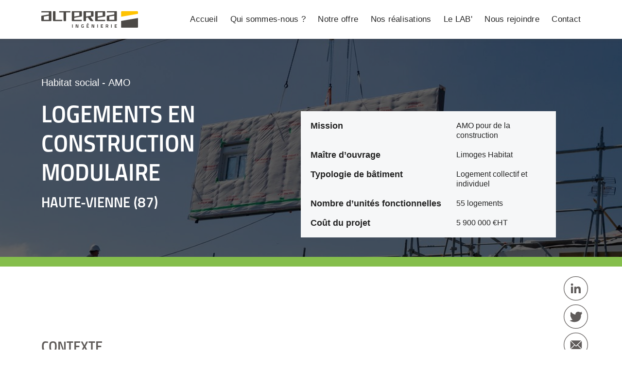

--- FILE ---
content_type: text/html; charset=UTF-8
request_url: https://www.alterea.fr/amo-construction-logement-containers-maritimes
body_size: 11211
content:
<!doctype html><html lang="fr"><head>
    <meta charset="utf-8">
    <title>AMO pour la construction modulaire à base de containers maritimes</title>
    <link rel="shortcut icon" href="https://www.alterea.fr/hubfs/Alterea/Cartouche.png">
    <meta name="description" content="Limoges Habitat a choisi ALTEREA pour une mission d'AMO pour la construction de 55 logements en construction modulaire à base de containers maritimes.">
    <link rel="stylesheet" href="https://cdn.jsdelivr.net/npm/bootstrap@4.6.1/dist/css/bootstrap.min.css" integrity="sha384-zCbKRCUGaJDkqS1kPbPd7TveP5iyJE0EjAuZQTgFLD2ylzuqKfdKlfG/eSrtxUkn" crossorigin="anonymous">
    <script src="https://code.jquery.com/jquery-3.5.1.min.js" integrity="sha256-9/aliU8dGd2tb6OSsuzixeV4y/faTqgFtohetphbbj0=" crossorigin="anonymous"></script>
    <script src="https://cdnjs.cloudflare.com/ajax/libs/popper.js/1.14.0/umd/popper.min.js" integrity="sha384-cs/chFZiN24E4KMATLdqdvsezGxaGsi4hLGOzlXwp5UZB1LY//20VyM2taTB4QvJ" crossorigin="anonymous"></script>
    <script src="https://cdn.jsdelivr.net/npm/bootstrap@4.6.1/dist/js/bootstrap.bundle.min.js" integrity="sha384-fQybjgWLrvvRgtW6bFlB7jaZrFsaBXjsOMm/tB9LTS58ONXgqbR9W8oWht/amnpF" crossorigin="anonymous"></script>
    
    
    
    
    
    <meta name="viewport" content="width=device-width, initial-scale=1">

    
    <meta property="og:description" content="Limoges Habitat a choisi ALTEREA pour une mission d'AMO pour la construction de 55 logements en construction modulaire à base de containers maritimes.">
    <meta property="og:title" content="AMO pour la construction modulaire à base de containers maritimes">
    <meta name="twitter:description" content="Limoges Habitat a choisi ALTEREA pour une mission d'AMO pour la construction de 55 logements en construction modulaire à base de containers maritimes.">
    <meta name="twitter:title" content="AMO pour la construction modulaire à base de containers maritimes">

    

    
    <style>
a.cta_button{-moz-box-sizing:content-box !important;-webkit-box-sizing:content-box !important;box-sizing:content-box !important;vertical-align:middle}.hs-breadcrumb-menu{list-style-type:none;margin:0px 0px 0px 0px;padding:0px 0px 0px 0px}.hs-breadcrumb-menu-item{float:left;padding:10px 0px 10px 10px}.hs-breadcrumb-menu-divider:before{content:'›';padding-left:10px}.hs-featured-image-link{border:0}.hs-featured-image{float:right;margin:0 0 20px 20px;max-width:50%}@media (max-width: 568px){.hs-featured-image{float:none;margin:0;width:100%;max-width:100%}}.hs-screen-reader-text{clip:rect(1px, 1px, 1px, 1px);height:1px;overflow:hidden;position:absolute !important;width:1px}
</style>

<link rel="stylesheet" href="https://www.alterea.fr/hubfs/hub_generated/template_assets/1/58771903681/1768923082192/template_main.min.css">
<link rel="stylesheet" href="https://www.alterea.fr/hubfs/hub_generated/template_assets/1/58771903685/1768181809892/template_theme-overrides.min.css">
<link rel="stylesheet" href="https://www.alterea.fr/hubfs/hub_generated/template_assets/1/58773452493/1768181793933/template_child.min.css">
<link rel="stylesheet" href="https://www.alterea.fr/hubfs/hub_generated/module_assets/1/59142378189/1744350994118/module_DW-header-menu.min.css">

<style>
  #blog_listing .topic_filter a:hover,
  #blog_listing .topic_filter a.active,
  #blog_listing .content_post .topic-link:hover,
  #blog_listing .related_article .content_text .topic-link:hover{
    color: #605c5b;
  }

  /****************************************************************/
  /****************************************************************/
  /****************************************************************/

  #blog_listing .related_article .content_text {
    border-left: 8px solid #605c5b;
  }

  /****************************************************************/
  /****************************************************************/
  /****************************************************************/

  #blog_listing .content_post .image_article {
    border-bottom: 8px solid #605c5b;
  }

  /****************************************************************/
  /****************************************************************/
  /****************************************************************/

  #blog_listing_recent .content_post .image_article,
  #blog_listing_related .content_post .image_article{
    border-bottom: 8px solid #605c5b;
  }

  /****************************************************************/
  /****************************************************************/
  /****************************************************************/

  #blog_listing.body_result .content_post {
    border-top: 8px solid #605c5b;
  }

  /****************************************************************/
  /****************************************************************/
  /****************************************************************/

  #blog_listing_related.recent_post .bg_top {
    background: #605c5b;
  }

  /*=======================================================================*/
  /* header_post */
  /*=======================================================================*/

  #header_post {
    border-bottom: 8px solid #605c5b;
  }

  /****************************************************************/
  /****************************************************************/
  /****************************************************************/

  #header_post a:hover {
    color: #605c5b;
  }
</style>


<style>
  #blog_listing .topic_filter a.Tertiairepublic:hover,
  #blog_listing .topic_filter a.Tertiairepublic.active,
  #blog_listing .content_post.Tertiairepublic .topic-link:hover,
  #blog_listing .related_article .content_text.Tertiairepublic .topic-link:hover{
    color:#ee722e;
  }

  /****************************************************************/
  /****************************************************************/
  /****************************************************************/

  #blog_listing .related_article .content_text.Tertiairepublic {
    border-left: 8px solid #ee722e;
  }

  /****************************************************************/
  /****************************************************************/
  /****************************************************************/

  #blog_listing .content_post.Tertiairepublic .image_article {
    border-bottom: 8px solid #ee722e;
  }

  /****************************************************************/
  /****************************************************************/
  /****************************************************************/

  #blog_listing_recent .content_post.Tertiairepublic .image_article {
    border-bottom: 8px solid #ee722e;
  } 

  /****************************************************************/
  /****************************************************************/
  /****************************************************************/

  #blog_listing_related .content_post.Tertiairepublic .image_article {
    border-bottom: 8px solid #ee722e;
  }

  /****************************************************************/
  /****************************************************************/
  /****************************************************************/

  #blog_listing.body_result .content_post.Tertiairepublic {
    border-top: 8px solid #ee722e;
  }

  /****************************************************************/
  /****************************************************************/
  /****************************************************************/

  #blog_listing_related.recent_post .bg_top.Tertiairepublic {
    background: #ee722e;
  }

  /*=======================================================================*/
  /* header_post */
  /*=======================================================================*/

  #header_post.Tertiairepublic {
    border-bottom: 8px solid #ee722e;
  }

  /****************************************************************/
  /****************************************************************/
  /****************************************************************/

  #header_post.Tertiairepublic a:hover {
    color: #ee722e;
  }

</style>


<style>
  #blog_listing .topic_filter a.Tertiaireprive:hover,
  #blog_listing .topic_filter a.Tertiaireprive.active,
  #blog_listing .content_post.Tertiaireprive .topic-link:hover,
  #blog_listing .related_article .content_text.Tertiaireprive .topic-link:hover{
    color:#003f57;
  }

  /****************************************************************/
  /****************************************************************/
  /****************************************************************/

  #blog_listing .related_article .content_text.Tertiaireprive {
    border-left: 8px solid #003f57;
  }

  /****************************************************************/
  /****************************************************************/
  /****************************************************************/

  #blog_listing .content_post.Tertiaireprive .image_article {
    border-bottom: 8px solid #003f57;
  }

  /****************************************************************/
  /****************************************************************/
  /****************************************************************/

  #blog_listing_recent .content_post.Tertiaireprive .image_article {
    border-bottom: 8px solid #003f57;
  } 

  /****************************************************************/
  /****************************************************************/
  /****************************************************************/

  #blog_listing_related .content_post.Tertiaireprive .image_article {
    border-bottom: 8px solid #003f57;
  }

  /****************************************************************/
  /****************************************************************/
  /****************************************************************/

  #blog_listing.body_result .content_post.Tertiaireprive {
    border-top: 8px solid #003f57;
  }

  /****************************************************************/
  /****************************************************************/
  /****************************************************************/

  #blog_listing_related.recent_post .bg_top.Tertiaireprive {
    background: #003f57;
  }

  /*=======================================================================*/
  /* header_post */
  /*=======================================================================*/

  #header_post.Tertiaireprive {
    border-bottom: 8px solid #003f57;
  }

  /****************************************************************/
  /****************************************************************/
  /****************************************************************/

  #header_post.Tertiaireprive a:hover {
    color: #003f57;
  }

</style>


<style>
  #blog_listing .topic_filter a.Solutionspourlesterritoires:hover,
  #blog_listing .topic_filter a.Solutionspourlesterritoires.active,
  #blog_listing .content_post.Solutionspourlesterritoires .topic-link:hover,
  #blog_listing .related_article .content_text.Solutionspourlesterritoires .topic-link:hover{
    color:#605c5b;
  }

  /****************************************************************/
  /****************************************************************/
  /****************************************************************/

  #blog_listing .related_article .content_text.Solutionspourlesterritoires {
    border-left: 8px solid #605c5b;
  }

  /****************************************************************/
  /****************************************************************/
  /****************************************************************/

  #blog_listing .content_post.Solutionspourlesterritoires .image_article {
    border-bottom: 8px solid #605c5b;
  }

  /****************************************************************/
  /****************************************************************/
  /****************************************************************/

  #blog_listing_recent .content_post.Solutionspourlesterritoires .image_article {
    border-bottom: 8px solid #605c5b;
  } 

  /****************************************************************/
  /****************************************************************/
  /****************************************************************/

  #blog_listing_related .content_post.Solutionspourlesterritoires .image_article {
    border-bottom: 8px solid #605c5b;
  }

  /****************************************************************/
  /****************************************************************/
  /****************************************************************/

  #blog_listing.body_result .content_post.Solutionspourlesterritoires {
    border-top: 8px solid #605c5b;
  }

  /****************************************************************/
  /****************************************************************/
  /****************************************************************/

  #blog_listing_related.recent_post .bg_top.Solutionspourlesterritoires {
    background: #605c5b;
  }

  /*=======================================================================*/
  /* header_post */
  /*=======================================================================*/

  #header_post.Solutionspourlesterritoires {
    border-bottom: 8px solid #605c5b;
  }

  /****************************************************************/
  /****************************************************************/
  /****************************************************************/

  #header_post.Solutionspourlesterritoires a:hover {
    color: #605c5b;
  }

</style>


<style>
  #blog_listing .topic_filter a.Reglementation:hover,
  #blog_listing .topic_filter a.Reglementation.active,
  #blog_listing .content_post.Reglementation .topic-link:hover,
  #blog_listing .related_article .content_text.Reglementation .topic-link:hover{
    color:#605c5b;
  }

  /****************************************************************/
  /****************************************************************/
  /****************************************************************/

  #blog_listing .related_article .content_text.Reglementation {
    border-left: 8px solid #605c5b;
  }

  /****************************************************************/
  /****************************************************************/
  /****************************************************************/

  #blog_listing .content_post.Reglementation .image_article {
    border-bottom: 8px solid #605c5b;
  }

  /****************************************************************/
  /****************************************************************/
  /****************************************************************/

  #blog_listing_recent .content_post.Reglementation .image_article {
    border-bottom: 8px solid #605c5b;
  } 

  /****************************************************************/
  /****************************************************************/
  /****************************************************************/

  #blog_listing_related .content_post.Reglementation .image_article {
    border-bottom: 8px solid #605c5b;
  }

  /****************************************************************/
  /****************************************************************/
  /****************************************************************/

  #blog_listing.body_result .content_post.Reglementation {
    border-top: 8px solid #605c5b;
  }

  /****************************************************************/
  /****************************************************************/
  /****************************************************************/

  #blog_listing_related.recent_post .bg_top.Reglementation {
    background: #605c5b;
  }

  /*=======================================================================*/
  /* header_post */
  /*=======================================================================*/

  #header_post.Reglementation {
    border-bottom: 8px solid #605c5b;
  }

  /****************************************************************/
  /****************************************************************/
  /****************************************************************/

  #header_post.Reglementation a:hover {
    color: #605c5b;
  }

</style>


<style>
  #blog_listing .topic_filter a.REXretourdexperience:hover,
  #blog_listing .topic_filter a.REXretourdexperience.active,
  #blog_listing .content_post.REXretourdexperience .topic-link:hover,
  #blog_listing .related_article .content_text.REXretourdexperience .topic-link:hover{
    color:#605c5b;
  }

  /****************************************************************/
  /****************************************************************/
  /****************************************************************/

  #blog_listing .related_article .content_text.REXretourdexperience {
    border-left: 8px solid #605c5b;
  }

  /****************************************************************/
  /****************************************************************/
  /****************************************************************/

  #blog_listing .content_post.REXretourdexperience .image_article {
    border-bottom: 8px solid #605c5b;
  }

  /****************************************************************/
  /****************************************************************/
  /****************************************************************/

  #blog_listing_recent .content_post.REXretourdexperience .image_article {
    border-bottom: 8px solid #605c5b;
  } 

  /****************************************************************/
  /****************************************************************/
  /****************************************************************/

  #blog_listing_related .content_post.REXretourdexperience .image_article {
    border-bottom: 8px solid #605c5b;
  }

  /****************************************************************/
  /****************************************************************/
  /****************************************************************/

  #blog_listing.body_result .content_post.REXretourdexperience {
    border-top: 8px solid #605c5b;
  }

  /****************************************************************/
  /****************************************************************/
  /****************************************************************/

  #blog_listing_related.recent_post .bg_top.REXretourdexperience {
    background: #605c5b;
  }

  /*=======================================================================*/
  /* header_post */
  /*=======================================================================*/

  #header_post.REXretourdexperience {
    border-bottom: 8px solid #605c5b;
  }

  /****************************************************************/
  /****************************************************************/
  /****************************************************************/

  #header_post.REXretourdexperience a:hover {
    color: #605c5b;
  }

</style>


<style>
  #blog_listing .topic_filter a.Nosactus:hover,
  #blog_listing .topic_filter a.Nosactus.active,
  #blog_listing .content_post.Nosactus .topic-link:hover,
  #blog_listing .related_article .content_text.Nosactus .topic-link:hover{
    color:#ffd100;
  }

  /****************************************************************/
  /****************************************************************/
  /****************************************************************/

  #blog_listing .related_article .content_text.Nosactus {
    border-left: 8px solid #ffd100;
  }

  /****************************************************************/
  /****************************************************************/
  /****************************************************************/

  #blog_listing .content_post.Nosactus .image_article {
    border-bottom: 8px solid #ffd100;
  }

  /****************************************************************/
  /****************************************************************/
  /****************************************************************/

  #blog_listing_recent .content_post.Nosactus .image_article {
    border-bottom: 8px solid #ffd100;
  } 

  /****************************************************************/
  /****************************************************************/
  /****************************************************************/

  #blog_listing_related .content_post.Nosactus .image_article {
    border-bottom: 8px solid #ffd100;
  }

  /****************************************************************/
  /****************************************************************/
  /****************************************************************/

  #blog_listing.body_result .content_post.Nosactus {
    border-top: 8px solid #ffd100;
  }

  /****************************************************************/
  /****************************************************************/
  /****************************************************************/

  #blog_listing_related.recent_post .bg_top.Nosactus {
    background: #ffd100;
  }

  /*=======================================================================*/
  /* header_post */
  /*=======================================================================*/

  #header_post.Nosactus {
    border-bottom: 8px solid #ffd100;
  }

  /****************************************************************/
  /****************************************************************/
  /****************************************************************/

  #header_post.Nosactus a:hover {
    color: #ffd100;
  }

</style>


<style>
  #blog_listing .topic_filter a.Mediatheque:hover,
  #blog_listing .topic_filter a.Mediatheque.active,
  #blog_listing .content_post.Mediatheque .topic-link:hover,
  #blog_listing .related_article .content_text.Mediatheque .topic-link:hover{
    color:#605c5b;
  }

  /****************************************************************/
  /****************************************************************/
  /****************************************************************/

  #blog_listing .related_article .content_text.Mediatheque {
    border-left: 8px solid #605c5b;
  }

  /****************************************************************/
  /****************************************************************/
  /****************************************************************/

  #blog_listing .content_post.Mediatheque .image_article {
    border-bottom: 8px solid #605c5b;
  }

  /****************************************************************/
  /****************************************************************/
  /****************************************************************/

  #blog_listing_recent .content_post.Mediatheque .image_article {
    border-bottom: 8px solid #605c5b;
  } 

  /****************************************************************/
  /****************************************************************/
  /****************************************************************/

  #blog_listing_related .content_post.Mediatheque .image_article {
    border-bottom: 8px solid #605c5b;
  }

  /****************************************************************/
  /****************************************************************/
  /****************************************************************/

  #blog_listing.body_result .content_post.Mediatheque {
    border-top: 8px solid #605c5b;
  }

  /****************************************************************/
  /****************************************************************/
  /****************************************************************/

  #blog_listing_related.recent_post .bg_top.Mediatheque {
    background: #605c5b;
  }

  /*=======================================================================*/
  /* header_post */
  /*=======================================================================*/

  #header_post.Mediatheque {
    border-bottom: 8px solid #605c5b;
  }

  /****************************************************************/
  /****************************************************************/
  /****************************************************************/

  #header_post.Mediatheque a:hover {
    color: #605c5b;
  }

</style>


<style>
  #blog_listing .topic_filter a.Innovation:hover,
  #blog_listing .topic_filter a.Innovation.active,
  #blog_listing .content_post.Innovation .topic-link:hover,
  #blog_listing .related_article .content_text.Innovation .topic-link:hover{
    color:#605c5b;
  }

  /****************************************************************/
  /****************************************************************/
  /****************************************************************/

  #blog_listing .related_article .content_text.Innovation {
    border-left: 8px solid #605c5b;
  }

  /****************************************************************/
  /****************************************************************/
  /****************************************************************/

  #blog_listing .content_post.Innovation .image_article {
    border-bottom: 8px solid #605c5b;
  }

  /****************************************************************/
  /****************************************************************/
  /****************************************************************/

  #blog_listing_recent .content_post.Innovation .image_article {
    border-bottom: 8px solid #605c5b;
  } 

  /****************************************************************/
  /****************************************************************/
  /****************************************************************/

  #blog_listing_related .content_post.Innovation .image_article {
    border-bottom: 8px solid #605c5b;
  }

  /****************************************************************/
  /****************************************************************/
  /****************************************************************/

  #blog_listing.body_result .content_post.Innovation {
    border-top: 8px solid #605c5b;
  }

  /****************************************************************/
  /****************************************************************/
  /****************************************************************/

  #blog_listing_related.recent_post .bg_top.Innovation {
    background: #605c5b;
  }

  /*=======================================================================*/
  /* header_post */
  /*=======================================================================*/

  #header_post.Innovation {
    border-bottom: 8px solid #605c5b;
  }

  /****************************************************************/
  /****************************************************************/
  /****************************************************************/

  #header_post.Innovation a:hover {
    color: #605c5b;
  }

</style>


<style>
  #blog_listing .topic_filter a.Habitatsocial:hover,
  #blog_listing .topic_filter a.Habitatsocial.active,
  #blog_listing .content_post.Habitatsocial .topic-link:hover,
  #blog_listing .related_article .content_text.Habitatsocial .topic-link:hover{
    color:#85be4c;
  }

  /****************************************************************/
  /****************************************************************/
  /****************************************************************/

  #blog_listing .related_article .content_text.Habitatsocial {
    border-left: 8px solid #85be4c;
  }

  /****************************************************************/
  /****************************************************************/
  /****************************************************************/

  #blog_listing .content_post.Habitatsocial .image_article {
    border-bottom: 8px solid #85be4c;
  }

  /****************************************************************/
  /****************************************************************/
  /****************************************************************/

  #blog_listing_recent .content_post.Habitatsocial .image_article {
    border-bottom: 8px solid #85be4c;
  } 

  /****************************************************************/
  /****************************************************************/
  /****************************************************************/

  #blog_listing_related .content_post.Habitatsocial .image_article {
    border-bottom: 8px solid #85be4c;
  }

  /****************************************************************/
  /****************************************************************/
  /****************************************************************/

  #blog_listing.body_result .content_post.Habitatsocial {
    border-top: 8px solid #85be4c;
  }

  /****************************************************************/
  /****************************************************************/
  /****************************************************************/

  #blog_listing_related.recent_post .bg_top.Habitatsocial {
    background: #85be4c;
  }

  /*=======================================================================*/
  /* header_post */
  /*=======================================================================*/

  #header_post.Habitatsocial {
    border-bottom: 8px solid #85be4c;
  }

  /****************************************************************/
  /****************************************************************/
  /****************************************************************/

  #header_post.Habitatsocial a:hover {
    color: #85be4c;
  }

</style>


<style>
  #blog_listing .topic_filter a.Habitatrsidentiel:hover,
  #blog_listing .topic_filter a.Habitatrsidentiel.active,
  #blog_listing .content_post.Habitatrsidentiel .topic-link:hover,
  #blog_listing .related_article .content_text.Habitatrsidentiel .topic-link:hover{
    color:#605c5b;
  }

  /****************************************************************/
  /****************************************************************/
  /****************************************************************/

  #blog_listing .related_article .content_text.Habitatrsidentiel {
    border-left: 8px solid #605c5b;
  }

  /****************************************************************/
  /****************************************************************/
  /****************************************************************/

  #blog_listing .content_post.Habitatrsidentiel .image_article {
    border-bottom: 8px solid #605c5b;
  }

  /****************************************************************/
  /****************************************************************/
  /****************************************************************/

  #blog_listing_recent .content_post.Habitatrsidentiel .image_article {
    border-bottom: 8px solid #605c5b;
  } 

  /****************************************************************/
  /****************************************************************/
  /****************************************************************/

  #blog_listing_related .content_post.Habitatrsidentiel .image_article {
    border-bottom: 8px solid #605c5b;
  }

  /****************************************************************/
  /****************************************************************/
  /****************************************************************/

  #blog_listing.body_result .content_post.Habitatrsidentiel {
    border-top: 8px solid #605c5b;
  }

  /****************************************************************/
  /****************************************************************/
  /****************************************************************/

  #blog_listing_related.recent_post .bg_top.Habitatrsidentiel {
    background: #605c5b;
  }

  /*=======================================================================*/
  /* header_post */
  /*=======================================================================*/

  #header_post.Habitatrsidentiel {
    border-bottom: 8px solid #605c5b;
  }

  /****************************************************************/
  /****************************************************************/
  /****************************************************************/

  #header_post.Habitatrsidentiel a:hover {
    color: #605c5b;
  }

</style>


<style>
  #blog_listing .topic_filter a.Financement:hover,
  #blog_listing .topic_filter a.Financement.active,
  #blog_listing .content_post.Financement .topic-link:hover,
  #blog_listing .related_article .content_text.Financement .topic-link:hover{
    color:#605c5b;
  }

  /****************************************************************/
  /****************************************************************/
  /****************************************************************/

  #blog_listing .related_article .content_text.Financement {
    border-left: 8px solid #605c5b;
  }

  /****************************************************************/
  /****************************************************************/
  /****************************************************************/

  #blog_listing .content_post.Financement .image_article {
    border-bottom: 8px solid #605c5b;
  }

  /****************************************************************/
  /****************************************************************/
  /****************************************************************/

  #blog_listing_recent .content_post.Financement .image_article {
    border-bottom: 8px solid #605c5b;
  } 

  /****************************************************************/
  /****************************************************************/
  /****************************************************************/

  #blog_listing_related .content_post.Financement .image_article {
    border-bottom: 8px solid #605c5b;
  }

  /****************************************************************/
  /****************************************************************/
  /****************************************************************/

  #blog_listing.body_result .content_post.Financement {
    border-top: 8px solid #605c5b;
  }

  /****************************************************************/
  /****************************************************************/
  /****************************************************************/

  #blog_listing_related.recent_post .bg_top.Financement {
    background: #605c5b;
  }

  /*=======================================================================*/
  /* header_post */
  /*=======================================================================*/

  #header_post.Financement {
    border-bottom: 8px solid #605c5b;
  }

  /****************************************************************/
  /****************************************************************/
  /****************************************************************/

  #header_post.Financement a:hover {
    color: #605c5b;
  }

</style>


<style>
  #blog_listing .topic_filter a.DcretTertiaire:hover,
  #blog_listing .topic_filter a.DcretTertiaire.active,
  #blog_listing .content_post.DcretTertiaire .topic-link:hover,
  #blog_listing .related_article .content_text.DcretTertiaire .topic-link:hover{
    color:#605c5b;
  }

  /****************************************************************/
  /****************************************************************/
  /****************************************************************/

  #blog_listing .related_article .content_text.DcretTertiaire {
    border-left: 8px solid #605c5b;
  }

  /****************************************************************/
  /****************************************************************/
  /****************************************************************/

  #blog_listing .content_post.DcretTertiaire .image_article {
    border-bottom: 8px solid #605c5b;
  }

  /****************************************************************/
  /****************************************************************/
  /****************************************************************/

  #blog_listing_recent .content_post.DcretTertiaire .image_article {
    border-bottom: 8px solid #605c5b;
  } 

  /****************************************************************/
  /****************************************************************/
  /****************************************************************/

  #blog_listing_related .content_post.DcretTertiaire .image_article {
    border-bottom: 8px solid #605c5b;
  }

  /****************************************************************/
  /****************************************************************/
  /****************************************************************/

  #blog_listing.body_result .content_post.DcretTertiaire {
    border-top: 8px solid #605c5b;
  }

  /****************************************************************/
  /****************************************************************/
  /****************************************************************/

  #blog_listing_related.recent_post .bg_top.DcretTertiaire {
    background: #605c5b;
  }

  /*=======================================================================*/
  /* header_post */
  /*=======================================================================*/

  #header_post.DcretTertiaire {
    border-bottom: 8px solid #605c5b;
  }

  /****************************************************************/
  /****************************************************************/
  /****************************************************************/

  #header_post.DcretTertiaire a:hover {
    color: #605c5b;
  }

</style>


<style>
  #blog_listing .topic_filter a.Batimentdurable:hover,
  #blog_listing .topic_filter a.Batimentdurable.active,
  #blog_listing .content_post.Batimentdurable .topic-link:hover,
  #blog_listing .related_article .content_text.Batimentdurable .topic-link:hover{
    color:#605c5b;
  }

  /****************************************************************/
  /****************************************************************/
  /****************************************************************/

  #blog_listing .related_article .content_text.Batimentdurable {
    border-left: 8px solid #605c5b;
  }

  /****************************************************************/
  /****************************************************************/
  /****************************************************************/

  #blog_listing .content_post.Batimentdurable .image_article {
    border-bottom: 8px solid #605c5b;
  }

  /****************************************************************/
  /****************************************************************/
  /****************************************************************/

  #blog_listing_recent .content_post.Batimentdurable .image_article {
    border-bottom: 8px solid #605c5b;
  } 

  /****************************************************************/
  /****************************************************************/
  /****************************************************************/

  #blog_listing_related .content_post.Batimentdurable .image_article {
    border-bottom: 8px solid #605c5b;
  }

  /****************************************************************/
  /****************************************************************/
  /****************************************************************/

  #blog_listing.body_result .content_post.Batimentdurable {
    border-top: 8px solid #605c5b;
  }

  /****************************************************************/
  /****************************************************************/
  /****************************************************************/

  #blog_listing_related.recent_post .bg_top.Batimentdurable {
    background: #605c5b;
  }

  /*=======================================================================*/
  /* header_post */
  /*=======================================================================*/

  #header_post.Batimentdurable {
    border-bottom: 8px solid #605c5b;
  }

  /****************************************************************/
  /****************************************************************/
  /****************************************************************/

  #header_post.Batimentdurable a:hover {
    color: #605c5b;
  }

</style>

<link rel="stylesheet" href="https://www.alterea.fr/hubfs/hub_generated/module_assets/1/58839183089/1744350971413/module_DW-header-title-product.min.css">
<link rel="stylesheet" href="https://www.alterea.fr/hubfs/hub_generated/module_assets/1/58820347893/1744350951114/module_DW-block-detail-product.min.css">
<link rel="stylesheet" href="https://www.alterea.fr/hubfs/hub_generated/module_assets/1/58830641876/1744350960897/module_DW-content-product.min.css">
<link rel="stylesheet" href="https://www.alterea.fr/hubfs/hub_generated/module_assets/1/59137682136/1744350993291/module_DW-return-button.min.css">
<link rel="stylesheet" href="https://www.alterea.fr/hubfs/hub_generated/module_assets/1/58830150131/1744350959080/module_DW-footer.min.css">
    

    
<!--  Added by GoogleAnalytics4 integration -->
<script>
var _hsp = window._hsp = window._hsp || [];
window.dataLayer = window.dataLayer || [];
function gtag(){dataLayer.push(arguments);}

var useGoogleConsentModeV2 = true;
var waitForUpdateMillis = 1000;


if (!window._hsGoogleConsentRunOnce) {
  window._hsGoogleConsentRunOnce = true;

  gtag('consent', 'default', {
    'ad_storage': 'denied',
    'analytics_storage': 'denied',
    'ad_user_data': 'denied',
    'ad_personalization': 'denied',
    'wait_for_update': waitForUpdateMillis
  });

  if (useGoogleConsentModeV2) {
    _hsp.push(['useGoogleConsentModeV2'])
  } else {
    _hsp.push(['addPrivacyConsentListener', function(consent){
      var hasAnalyticsConsent = consent && (consent.allowed || (consent.categories && consent.categories.analytics));
      var hasAdsConsent = consent && (consent.allowed || (consent.categories && consent.categories.advertisement));

      gtag('consent', 'update', {
        'ad_storage': hasAdsConsent ? 'granted' : 'denied',
        'analytics_storage': hasAnalyticsConsent ? 'granted' : 'denied',
        'ad_user_data': hasAdsConsent ? 'granted' : 'denied',
        'ad_personalization': hasAdsConsent ? 'granted' : 'denied'
      });
    }]);
  }
}

gtag('js', new Date());
gtag('set', 'developer_id.dZTQ1Zm', true);
gtag('config', 'G-3H9DTWR5FF');
</script>
<script async src="https://www.googletagmanager.com/gtag/js?id=G-3H9DTWR5FF"></script>

<!-- /Added by GoogleAnalytics4 integration -->

    <link rel="canonical" href="https://www.alterea.fr/amo-construction-logement-containers-maritimes">

<!-- Google Tag Manager -->
<script>(function(w,d,s,l,i){w[l]=w[l]||[];w[l].push({'gtm.start':
new Date().getTime(),event:'gtm.js'});var f=d.getElementsByTagName(s)[0],
j=d.createElement(s),dl=l!='dataLayer'?'&l='+l:'';j.async=true;j.src=
'https://www.googletagmanager.com/gtm.js?id='+i+dl;f.parentNode.insertBefore(j,f);
})(window,document,'script','dataLayer','GTM-MCMX6R6M');</script>
<!-- End Google Tag Manager -->
<meta property="og:image" content="https://f.hubspotusercontent30.net/hubfs/5726589/EnergieSprong-1.jpg">
<meta property="og:image:width" content="1023">
<meta property="og:image:height" content="612">

<meta name="twitter:image" content="https://f.hubspotusercontent30.net/hubfs/5726589/EnergieSprong-1.jpg">


<meta property="og:url" content="https://www.alterea.fr/amo-construction-logement-containers-maritimes">
<meta name="twitter:card" content="summary_large_image">
<meta http-equiv="content-language" content="fr">






    
  <meta name="generator" content="HubSpot"></head>
  <body>
    <div class="body-wrapper   hs-content-id-59272829661 hs-site-page page ">
      <header class="header header-container-wrapper">
        













<style>
  
  
  
  
  
  
  
  
  
  

  #header_title_product {
    border-bottom: 20px solid #85BE4C;
  }

  #header_title_product a:hover {
    cursor:pointer;
    color: #85BE4C;
  }

  #content_product .comparaison_slider .cd-image-label {
    background:#85BE4C;
  }

  #content_product .comparaison_slider .cd-handle,
  #content_product .comparaison_slider .cd-handle.draggable {
    background: #85BE4C;
  }

  #content_product .col_text_result p span {
    color: #85BE4C;
  }

  #testimony .content_image:before {
    content: "";
    position: absolute;
    background: #85BE4C;
    top: 0;
    right: 0;
    bottom: 0;
    left: 0;
    z-index: -1;
  }

  #testimony .content_testimony span {
    color:#85BE4C;
    font-weight:bold;
    font-size:26px;
  }

  
  
</style>

<div id="hs_cos_wrapper_header-menu" class="hs_cos_wrapper hs_cos_wrapper_widget hs_cos_wrapper_type_module" style="" data-hs-cos-general-type="widget" data-hs-cos-type="module"><style>
  #header{
    font-weight: 500;
    top: 0;
    min-height:80px !important;
    background-color: #ffffff;
    width: 100% !important;
    height: 80px;
    display: flex;
    z-index: 99999;
    align-items: center;
    position: relative;
    box-shadow: 0px 3px 6px rgba(76, 76, 76, 0.16);
    transition: height 0.3s;
  }
</style>

<div id="header">
  <div class="container">
    <div class="row">
      <div class="col_logo col-12 col-sm-12 col-md-12 col-lg-2">
        <div class="logo">
          <span id="hs_cos_wrapper_header-menu_" class="hs_cos_wrapper hs_cos_wrapper_widget hs_cos_wrapper_type_logo" style="" data-hs-cos-general-type="widget" data-hs-cos-type="logo"><a href="//www.alterea.fr/" id="hs-link-header-menu_" style="border-width:0px;border:0px;"><img src="https://www.alterea.fr/hubfs/Alterea/DW%20-%202020/logo/logo.svg" class="hs-image-widget " height="35" style="height: auto;width:199px;border-width:0px;border:0px;" width="199" alt="logo" title="logo"></a></span>
        </div>
      </div>
      <div class="col_menu col-12 col-sm-12 col-md-12 col-lg-10">
        <div class="menu custom-menu-primary">
          <span id="hs_cos_wrapper_header-menu_" class="hs_cos_wrapper hs_cos_wrapper_widget hs_cos_wrapper_type_menu" style="" data-hs-cos-general-type="widget" data-hs-cos-type="menu"><div id="hs_menu_wrapper_header-menu_" class="hs-menu-wrapper active-branch flyouts hs-menu-flow-horizontal" role="navigation" data-sitemap-name="default" data-menu-id="59140309448" aria-label="Navigation Menu">
 <ul role="menu">
  <li class="hs-menu-item hs-menu-depth-1" role="none"><a href="https://www.alterea.fr" role="menuitem">Accueil</a></li>
  <li class="hs-menu-item hs-menu-depth-1 hs-item-has-children" role="none"><a href="https://www.alterea.fr/qui-sommes-nous" aria-haspopup="true" aria-expanded="false" role="menuitem">Qui sommes-nous ?</a>
   <ul role="menu" class="hs-menu-children-wrapper">
    <li class="hs-menu-item hs-menu-depth-2" role="none"><a href="https://www.alterea.fr/qui-sommes-nous#date-cle" role="menuitem"><span class="anchor">Dates clés</span></a></li>
    <li class="hs-menu-item hs-menu-depth-2" role="none"><a href="https://www.alterea.fr/notre-organisation" role="menuitem">Notre organisation</a></li>
    <li class="hs-menu-item hs-menu-depth-2" role="none"><a href="https://www.alterea.fr/qui-sommes-nous#valeurs" role="menuitem"><span class="anchor">Valeurs</span></a></li>
    <li class="hs-menu-item hs-menu-depth-2" role="none"><a href="https://www.alterea.fr/qui-sommes-nous#relation-presse" role="menuitem"><span class="anchor">Relations presse</span></a></li>
    <li class="hs-menu-item hs-menu-depth-2" role="none"><a href="https://www.alterea.fr/qui-sommes-nous#nospublications" role="menuitem"><span class="anchor">Nos publications</span></a></li>
    <li class="hs-menu-item hs-menu-depth-2" role="none"><a href="https://www.alterea.fr/engagement-rse" role="menuitem">Engagement RSE</a></li>
   </ul></li>
  <li class="hs-menu-item hs-menu-depth-1 hs-item-has-children" role="none"><a href="https://www.alterea.fr/notre-offre" aria-haspopup="true" aria-expanded="false" role="menuitem">Notre offre</a>
   <ul role="menu" class="hs-menu-children-wrapper">
    <li class="hs-menu-item hs-menu-depth-2" role="none"><a href="https://www.alterea.fr/notre-offre#domaines-activites" role="menuitem">Domaines d'activités</a></li>
    <li class="hs-menu-item hs-menu-depth-2" role="none"><a href="https://www.alterea.fr/notre-offre#metiers" role="menuitem">Métiers</a></li>
    <li class="hs-menu-item hs-menu-depth-2" role="none"><a href="https://www.alterea.fr/notre-offre#accords-cadres" role="menuitem">Accords-Cadres</a></li>
    <li class="hs-menu-item hs-menu-depth-2" role="none"><a href="https://www.alterea.fr/notre-offre#expertises" role="menuitem">Expertises</a></li>
   </ul></li>
  <li class="hs-menu-item hs-menu-depth-1" role="none"><a href="https://www.alterea.fr/nos-realisations" role="menuitem">Nos réalisations</a></li>
  <li class="hs-menu-item hs-menu-depth-1" role="none"><a href="https://www.alterea.fr/le-lab" role="menuitem">Le LAB'</a></li>
  <li class="hs-menu-item hs-menu-depth-1" role="none"><a href="https://www.alterea.fr/nous-rejoindre" role="menuitem">Nous rejoindre</a></li>
  <li class="hs-menu-item hs-menu-depth-1" role="none"><a href="https://www.alterea.fr/contact" role="menuitem">Contact</a></li>
 </ul>
</div></span>
        </div>
      </div>
    </div>
  </div>
</div>

<script>
  $( ".hs-menu-wrapper a" ).each(function( index ) {
    if($(this).attr("href") == window.location.href){
      $(this).addClass("active");
      if($(".hs-menu-wrapper a.active").parent().hasClass("hs-menu-depth-2")){
        $(".hs-menu-wrapper a.active").parent().parent().prev().prev().addClass("active");
      }
    }
  });

  var scroll = $(document).scrollTop();
  var iWindowsSize = $(window).width();
  console.log($(window).scrollTop());
  if($(".language_switch").length > 0){
    $("#header .hs-menu-wrapper.hs-menu-flow-horizontal>ul").css("margin-right","20px");
  }

  $(window).scroll(function(){

    var scrolled = $(document).scrollTop();

    if (scroll > 100){

      if (scrolled > scroll){
        $('.header-container-wrapper').removeClass("sticky_scroll");
        $('.header-container-wrapper').removeClass("sticky_top");
        $('.header-container-wrapper').css('top','-80px');
        $('.header-container-wrapper').css('box-shadow','0px 0px 0px #000');
        $('#header').css('height','80px');
      } 
      else if (scrolled < 2) {
        $('.header-container-wrapper').removeClass("sticky_scroll");
        $('.header-container-wrapper').addClass("sticky_top");
        $('.header-container-wrapper').css('top','0px');
        $('.header-container-wrapper').css('box-shadow','0px 0px 0px #000');
        $('#header').css('height','80px');
      } 
      else {
        $('.header-container-wrapper').removeClass("sticky_top");
        $('.header-container-wrapper').addClass("sticky_scroll");
        $('.header-container-wrapper').css('box-shadow','0px 1px 10px #0000001a');
        $('.header-container-wrapper').css('top','0px');
        $('#header').css('height','80px');
      } 
    }else {
      $('.header-container-wrapper').removeClass("sticky_scroll");
      $('.header-container-wrapper').addClass("sticky_top");
      $('.header-container-wrapper').css('top','0px');
      $('.header-container-wrapper').css('box-shadow','0px 0px 0px #000');
      $('#header').css('height','80px');
    }

    scroll = $(document).scrollTop();
  })
</script>































</div>


      </header>

      

      <main id="main-content" class="body-container-wrapper">
        



  <div class="container-fluid">
<div class="row-fluid-wrapper">
<div class="row-fluid">
<div class="span12 widget-span widget-type-cell " style="" data-widget-type="cell" data-x="0" data-w="12">

<div class="row-fluid-wrapper row-depth-1 row-number-1 dnd-section">
<div class="row-fluid ">
<div class="span12 widget-span widget-type-cell dnd-column" style="" data-widget-type="cell" data-x="0" data-w="12">

<div class="row-fluid-wrapper row-depth-1 row-number-2 dnd-row">
<div class="row-fluid ">
<div class="span12 widget-span widget-type-custom_widget dnd-module" style="" data-widget-type="custom_widget" data-x="0" data-w="12">
<div id="hs_cos_wrapper_dnd_area-module-2" class="hs_cos_wrapper hs_cos_wrapper_widget hs_cos_wrapper_type_module" style="" data-hs-cos-general-type="widget" data-hs-cos-type="module"><style>
  #header_title_product {
    
    background:url(https://f.hubspotusercontent30.net/hubfs/5726589/EnergieSprong.jpg) center center no-repeat;
    background-size:cover;
    
    padding: 80px 0px;
    position:relative;
    z-index: 0;    
  }

  
  #header_title_product:before {
    content:'';
    position:absolute;
    top:0;
    bottom:0;
    left:0;
    right:0;
    background-color: #000000;
    opacity: calc(60 / 100);
    z-index: -1;
  }
  
</style>

<div id="header_title_product" class="parallax">
  <div class="container">

    <div class="filter">
      <a href="/nos-realisations?query=Habitat%20social">Habitat social</a>
      
       - <a href="/nos-realisations?query=AMO">AMO</a>
      
      
      
      
    </div>
    <div class="text">
      <h1>Logements en construction modulaire</h1>
<h2 style="line-height: 43px; color: #fff; font-size: 30px;">Haute-Vienne (87)</h2>
    </div>

  </div>
</div></div>

</div><!--end widget-span -->
</div><!--end row-->
</div><!--end row-wrapper -->

</div><!--end widget-span -->
</div><!--end row-->
</div><!--end row-wrapper -->

<div class="row-fluid-wrapper row-depth-1 row-number-3 dnd-section">
<div class="row-fluid ">
<div class="span12 widget-span widget-type-cell dnd-column" style="" data-widget-type="cell" data-x="0" data-w="12">

<div class="row-fluid-wrapper row-depth-1 row-number-4 dnd-row">
<div class="row-fluid ">
<div class="span12 widget-span widget-type-custom_widget dnd-module" style="" data-widget-type="custom_widget" data-x="0" data-w="12">
<div id="hs_cos_wrapper_dnd_area-module-4" class="hs_cos_wrapper hs_cos_wrapper_widget hs_cos_wrapper_type_module" style="" data-hs-cos-general-type="widget" data-hs-cos-type="module"><style>
  #block_detail_product {
    padding: 50px 0px;
  }

  @media screen and (max-width:991px) {
    #block_detail_product {
      padding: 30px 0px;
    }
  }
</style>

<div id="block_detail_product">
  <div class="container">
    <div class="block_detail">

      
      <div class="row">
        <div class="col_title_detail col-12 col-md-7">
          Mission
        </div>
        <div class="col_detail col-12 col-md-5">
          AMO pour de la construction 
        </div>
      </div>
      
      <div class="row">
        <div class="col_title_detail col-12 col-md-7">
          Maître d’ouvrage
        </div>
        <div class="col_detail col-12 col-md-5">
          Limoges Habitat
        </div>
      </div>
      
      <div class="row">
        <div class="col_title_detail col-12 col-md-7">
          Typologie de bâtiment
        </div>
        <div class="col_detail col-12 col-md-5">
          Logement collectif et individuel
        </div>
      </div>
      
      <div class="row">
        <div class="col_title_detail col-12 col-md-7">
          Nombre d’unités fonctionnelles
        </div>
        <div class="col_detail col-12 col-md-5">
          55 logements
        </div>
      </div>
      
      <div class="row">
        <div class="col_title_detail col-12 col-md-7">
          Coût du projet
        </div>
        <div class="col_detail col-12 col-md-5">
          5 900 000 €HT
        </div>
      </div>
      

    </div>
  </div>
</div></div>

</div><!--end widget-span -->
</div><!--end row-->
</div><!--end row-wrapper -->

</div><!--end widget-span -->
</div><!--end row-->
</div><!--end row-wrapper -->

<div class="row-fluid-wrapper row-depth-1 row-number-5 dnd-section">
<div class="row-fluid ">
<div class="span12 widget-span widget-type-cell dnd-column" style="" data-widget-type="cell" data-x="0" data-w="12">

<div class="row-fluid-wrapper row-depth-1 row-number-6 dnd-row">
<div class="row-fluid ">
<div class="span12 widget-span widget-type-custom_widget dnd-module" style="" data-widget-type="custom_widget" data-x="0" data-w="12">
<div id="hs_cos_wrapper_dnd_area-module-6" class="hs_cos_wrapper hs_cos_wrapper_widget hs_cos_wrapper_type_module" style="" data-hs-cos-general-type="widget" data-hs-cos-type="module"><style>

  #content_product .banner_cta {
    background:#605C5B;
    margin-top: 30px;
    padding: 10px 0px;
  }

  

</style>

<div id="content_product" class="setting_padding">
  <div class="container">

    <div class="row">
      <div class="col_text col-12 col-md-6">
        <div class="content_text">
          <h2><span style="color: #5f5b59;">CONTEXTE</span></h2>
<p>&nbsp;</p>
<p><span style="color: #5f5b59;">Limoges Habitat a fait appel à ALTEREA pour une mission d'Assistance à Maîtrise d'Ouvrage pour la construction en conception réalisation de 55 logements (20 collectifs et 35 individuels) en construction modulaire à base de containers maritimes à Palais-sur-Vienne.</span></p>
<p>&nbsp;</p>
<p><span style="color: #5f5b59;">ALTEREA intervient dans le cadre de cette mission sur :</span></p>
<ul>
<li><span style="color: #5f5b59;">La définition des objectifs et l'élaboration du programme technique et fonctionnel détaillé</span></li>
<li><span style="color: #5f5b59;">La participation à l'élaboration du Dossier de consultation des concepteurs réalisateurs</span></li>
<li><span style="color: #5f5b59;">Le choix du groupement titulaire de la conception réalisation</span></li>
<li><span style="color: #5f5b59;">L'assistance en phase conception et en phase réalisation et l'assistance lors de la réception</span></li>
<li><span style="color: #5f5b59;">Le suivi de la Garantie de Parfait Achèvement (GPA)</span></li>
<li><span style="color: #5f5b59;">Accompagnement à l'obtention des certifications et labels visés : NF-Habitat HQE, E2C1</span></li>
</ul>
        </div>
      </div>
      
      <div class="col_image col-12 col-md-6">
        
        <div class="content_image" style="background:url(https://f.hubspotusercontent30.net/hubfs/5726589/Canva%20images/Design%20sans%20titre-May-31-2021-12-06-29-30-PM.png) center center no-repeat;background-size:cover;">
        </div>
        
      </div>
      
    </div>

    

    <div class="time_social">
      <ul>
        <li>
          <a class="linkedin" href="https://www.linkedin.com/shareArticle?mini=true&amp;url=https://www.alterea.fr/amo-construction-logement-containers-maritimes&amp;title=&amp;summary=&amp;source=" target="_blank" style="display:block;width:50px;height:50px;margin: 0 auto;">
            <svg id="Composant_2_1" data-name="Composant 2 – 1" xmlns="http://www.w3.org/2000/svg" width="50" height="50" viewbox="0 0 40 40">
              <g id="Ellipse_4" data-name="Ellipse 4" fill="#fff" class="stroke_change" stroke="#605c5b" stroke-width="1">
                <circle cx="20" cy="20" r="20" stroke="none" />
                <circle cx="20" cy="20" r="19.5" fill="none" />
              </g>
              <g id="linkedin" transform="translate(11.731 11.732)">
                <path id="Tracé_2" class="fill_change" data-name="Tracé 2" d="M19,18.708h0V12.741c0-2.919-.628-5.167-4.041-5.167a3.542,3.542,0,0,0-3.191,1.754h-.047V7.846H8.489V18.708h3.369V13.33c0-1.416.268-2.785,2.022-2.785,1.728,0,1.754,1.616,1.754,2.876v5.288Z" transform="translate(-2.735 -2.44)" fill="#605c5b" />
                <path id="Tracé_3" class="fill_change" data-name="Tracé 3" d="M.4,7.977H3.769V18.838H.4Z" transform="translate(-0.128 -2.57)" fill="#605c5b" />
                <path id="Tracé_4" class="fill_change" data-name="Tracé 4" d="M1.954,0A1.963,1.963,0,1,0,3.907,1.954,1.954,1.954,0,0,0,1.954,0Z" fill="#605c5b" />
              </g>
            </svg>
          </a>
        </li>
        <li>
          <a class="twitter" href="https://twitter.com/intent/tweet?original_referer=https://www.alterea.fr/amo-construction-logement-containers-maritimes&amp;url=https://www.alterea.fr/amo-construction-logement-containers-maritimes&amp;source=tweetbutton" target="_blank" style="display:block;width:50px;height:50px;margin: 0 auto;">
            <svg id="Composant_1_1" data-name="Composant 1 – 1" xmlns="http://www.w3.org/2000/svg" width="50" height="50" viewbox="0 0 40 40">
              <g id="Ellipse_5" data-name="Ellipse 5" fill="#fff" class="stroke_change" stroke="#605c5b" stroke-width="1">
                <circle cx="20" cy="20" r="20" stroke="none" />
                <circle cx="20" cy="20" r="19.5" fill="none" />
              </g>
              <path id="_043-twitter" class="fill_change" data-name="043-twitter" d="M7.731,16.962a17.782,17.782,0,0,1-2.747-.218,12.89,12.89,0,0,1-3.757-1.367L0,14.705l1.329-.437c1.453-.478,2.337-.774,3.431-1.238A4.565,4.565,0,0,1,2.414,10.31L2.1,9.372l.254.039A4.612,4.612,0,0,1,1.781,8.7a4.372,4.372,0,0,1-.742-2.6L1.1,5.279l.491.19a4.587,4.587,0,0,1-.444-1.246,4.741,4.741,0,0,1,.505-3.192L2.076.248l.572.687A10.519,10.519,0,0,0,9.462,4.771,4.076,4.076,0,0,1,9.71,2.605,4.055,4.055,0,0,1,11.358.716,4.951,4.951,0,0,1,14.231.01a4.589,4.589,0,0,1,2.821,1.164A9.47,9.47,0,0,0,18.085.829c.226-.085.483-.182.8-.293L20.073.128l-.772,2.2c.051,0,.1-.008.158-.01l1.264-.057-.747,1.021c-.043.059-.054.075-.069.1-.06.091-.135.2-1.161,1.573a1.932,1.932,0,0,0-.361,1.258A11.9,11.9,0,0,1,17.736,11a8.469,8.469,0,0,1-2.273,3.368,10.041,10.041,0,0,1-4.759,2.3A14.652,14.652,0,0,1,7.731,16.962Zm0,0" transform="translate(10 12)" fill="#605c5b" />
            </svg>
          </a>
        </li>
        <li>
          <a class="newsletter" href="mailto:?subject=Alterea%20-%20Réalisation%20-%20AMO%20construction%2055%20logements%20à%20base%20containers%20maritimes&amp;body=https://www.alterea.fr/amo-construction-logement-containers-maritimes" style="display:block;width:50px;height:50px;margin: 0 auto;">
            <svg id="Composant_3_1" data-name="Composant 3 – 1" xmlns="http://www.w3.org/2000/svg" width="50" height="50" viewbox="0 0 40 40">
              <g id="Ellipse_6" data-name="Ellipse 6" fill="#fff" class="stroke_change" stroke="#605c5b" stroke-width="1">
                <circle cx="20" cy="20" r="20" stroke="none" />
                <circle cx="20" cy="20" r="19.5" fill="none" />
              </g>
              <g id="mail" transform="translate(11 -48)">
                <g id="Groupe_61" data-name="Groupe 61" transform="translate(0.941 61)">
                  <g id="Groupe_60" data-name="Groupe 60">
                    <path id="Tracé_5" class="fill_change" data-name="Tracé 5" d="M41.872,61H26.427a1.628,1.628,0,0,0-.706.165l8.392,8.392,1.881-1.808h0l6.584-6.584A1.628,1.628,0,0,0,41.872,61Z" transform="translate(-25.721 -61)" fill="#605c5b" />
                  </g>
                </g>
                <g id="Groupe_63" data-name="Groupe 63" transform="translate(12.379 61.942)">
                  <g id="Groupe_62" data-name="Groupe 62">
                    <path id="Tracé_6" class="fill_change" data-name="Tracé 6" d="M344.409,86.728l-6.2,6.2,6.2,6.2a1.628,1.628,0,0,0,.165-.706V87.433A1.628,1.628,0,0,0,344.409,86.728Z" transform="translate(-338.213 -86.728)" fill="#605c5b" />
                  </g>
                </g>
                <g id="Groupe_65" data-name="Groupe 65" transform="translate(0 61.941)">
                  <g id="Groupe_64" data-name="Groupe 64">
                    <path id="Tracé_7" class="fill_change" data-name="Tracé 7" d="M.165,86.721A1.628,1.628,0,0,0,0,87.427v10.98a1.628,1.628,0,0,0,.165.705l6.2-6.2Z" transform="translate(0 -86.721)" fill="#605c5b" />
                  </g>
                </g>
                <g id="Groupe_67" data-name="Groupe 67" transform="translate(0.941 68.913)">
                  <g id="Groupe_66" data-name="Groupe 66">
                    <path id="Tracé_8" class="fill_change" data-name="Tracé 8" d="M36.375,277.211l-1.881,1.808a.549.549,0,0,1-.776,0l-1.808-1.808-6.2,6.2a1.627,1.627,0,0,0,.706.165H41.865a1.628,1.628,0,0,0,.706-.165Z" transform="translate(-25.714 -277.211)" fill="#605c5b" />
                  </g>
                </g>
              </g>
            </svg>
          </a>
        </li>
        <li>
          <a class="print" onclick="javascript:window.print()" style="display:block;width:50px;height:50px;margin: 0 auto;">
            <svg id="Composant_4_1" data-name="Composant 4 – 1" xmlns="http://www.w3.org/2000/svg" width="50" height="50" viewbox="0 0 40 40">
              <g id="Ellipse_7" data-name="Ellipse 7" fill="#fff" class="stroke_change" stroke="#605c5b" stroke-width="1">
                <circle cx="20" cy="20" r="20" stroke="none" />
                <circle cx="20" cy="20" r="19.5" fill="none" />
              </g>
              <g id="print" transform="translate(10 -7.854)">
                <g id="Groupe_68" data-name="Groupe 68" transform="translate(0 18.065)">
                  <path id="Tracé_9" class="fill_change" data-name="Tracé 9" d="M19.114,22.754h-2.2v-4a.691.691,0,0,0-.691-.691H4.5a.691.691,0,0,0-.691.691v4h-2.2A1.614,1.614,0,0,0,0,24.366v6.951a1.614,1.614,0,0,0,1.612,1.612h2.2v3.709a.691.691,0,0,0,.691.691H16.225a.691.691,0,0,0,.691-.691V32.929h2.2a1.614,1.614,0,0,0,1.612-1.612V24.366A1.614,1.614,0,0,0,19.114,22.754ZM5.192,19.447H15.534v3.308H5.192Zm10.342,16.5H5.192V30.295H15.534C15.534,30.466,15.534,35.817,15.534,35.947Zm.691-9.136H14.466a.691.691,0,0,1,0-1.382h1.759a.691.691,0,0,1,0,1.382Z" transform="translate(0 -18.065)" fill="#605c5b" />
                </g>
              </g>
            </svg>
          </a>
        </li>
      </ul>
    </div>

  </div>
</div>

<script src="https://f.hubspotusercontent30.net/hubfs/5726589/DW-2020/js/jquery.mobile.custom.min.js"></script> <!-- Resource jQuery --></div>

</div><!--end widget-span -->
</div><!--end row-->
</div><!--end row-wrapper -->

</div><!--end widget-span -->
</div><!--end row-->
</div><!--end row-wrapper -->

<div class="row-fluid-wrapper row-depth-1 row-number-7 dnd-section">
<div class="row-fluid ">
<div class="span12 widget-span widget-type-cell dnd-column" style="" data-widget-type="cell" data-x="0" data-w="12">

<div class="row-fluid-wrapper row-depth-1 row-number-8 dnd-row">
<div class="row-fluid ">
<div class="span12 widget-span widget-type-custom_widget dnd-module" style="" data-widget-type="custom_widget" data-x="0" data-w="12">
<div id="hs_cos_wrapper_dnd_area-module-8" class="hs_cos_wrapper hs_cos_wrapper_widget hs_cos_wrapper_type_module" style="" data-hs-cos-general-type="widget" data-hs-cos-type="module"><style>
  #return_listing .content_btn {
    background:#F6F7F8;
    max-width: 200px;
    margin: 0 auto;
  }
</style>

<div id="return_listing" class="setting_padding">
  <div class="container">
    <div class="content_btn">
      <a href="https://www.alterea.fr/nos-realisations">
        <div class="arrow" style="background:url(https://f.hubspotusercontent30.net/hubfs/5726589/DW-2020/icone/arrow-left-yellow.svg) center center no-repeat;background-size:contain;">
        </div>
        <div class="text">
          Retour à la liste
        </div>
      </a>
    </div>
  </div>
</div></div>

</div><!--end widget-span -->
</div><!--end row-->
</div><!--end row-wrapper -->

</div><!--end widget-span -->
</div><!--end row-->
</div><!--end row-wrapper -->

</div><!--end widget-span -->
</div>
</div>
</div>

      </main>

      <footer class="footer">
        

<div id="hs_cos_wrapper_footer" class="hs_cos_wrapper hs_cos_wrapper_widget hs_cos_wrapper_type_module" style="" data-hs-cos-general-type="widget" data-hs-cos-type="module"><style>
  
  #footer .social_1 {
    background:url(https://www.alterea.fr/hubfs/Alterea/DW%20-%202020/icone/linkedin-footer-gray.svg) center center no-repeat;
    background-size:contain;
  }

  #footer .social_1:hover {
    background:url(https://www.alterea.fr/hubfs/Alterea/DW%20-%202020/icone/linkedin-footer-yellow.svg) center center no-repeat;
    background-size:contain;
  }
  
  #footer .social_2 {
    background:url(https://www.alterea.fr/hubfs/Alterea/DW%20-%202020/icone/twitter-footer-gray.svg) center center no-repeat;
    background-size:contain;
  }

  #footer .social_2:hover {
    background:url(https://www.alterea.fr/hubfs/Alterea/DW%20-%202020/icone/twitter-footer-yellow.svg) center center no-repeat;
    background-size:contain;
  }
  
  #footer .social_3 {
    background:url(https://www.alterea.fr/hubfs/Alterea/DW%20-%202020/icone/youtube-footer-gray.svg) center center no-repeat;
    background-size:contain;
  }

  #footer .social_3:hover {
    background:url(https://www.alterea.fr/hubfs/Alterea/DW%20-%202020/icone/youtube-footer-yellow.svg) center center no-repeat;
    background-size:contain;
  }
  

  #footer .footer_top {
    background: #f1f1f1;
    padding:60px 0px;
  }

  #footer .footer_bottom {
    background: #605C5B;
    border-top:1px solid #605C5B;
    color:#fff;
    padding:15px 0px;
  }
</style>

<div id="footer">
  <div class="footer_top">
    <div class="container">
      <div class="row">
        <div class="col_logo_social col-12 col-md-7">
          <div class="logo">
            <span id="hs_cos_wrapper_footer_" class="hs_cos_wrapper hs_cos_wrapper_widget hs_cos_wrapper_type_logo" style="" data-hs-cos-general-type="widget" data-hs-cos-type="logo"><a href="//www.alterea.fr/" id="hs-link-footer_" style="border-width:0px;border:0px;"><img src="https://www.alterea.fr/hubfs/Alterea/DW%20-%202020/logo/logo.svg" class="hs-image-widget " height="53" style="height: auto;width:300px;border-width:0px;border:0px;" width="300" alt="logo" title="logo"></a></span>
          </div>
          <div class="content_social">
            <p class="title_social">
              Retrouvez nous sur
            </p>
            <ul>
              
              <li><a href="https://www.linkedin.com/company/alterea/?originalSubdomain=fr" class="social_1" target="blank"></a></li>
              
              <li><a href="https://twitter.com/alterea_" class="social_2" target="blank"></a></li>
              
              <li><a href="https://www.youtube.com/channel/UCMOnyEQJbjiS7m5SqFN5scw" class="social_3" target="blank"></a></li>
              
            </ul>
          </div>
        </div>

        <div class="col_newsletter col-12 col-md-5">
          <p class="title_form">
            Inscrivez-vous à notre newsletter
          </p>
          <span id="hs_cos_wrapper_footer_" class="hs_cos_wrapper hs_cos_wrapper_widget hs_cos_wrapper_type_form" style="" data-hs-cos-general-type="widget" data-hs-cos-type="form"><h3 id="hs_cos_wrapper_footer__title" class="hs_cos_wrapper form-title" data-hs-cos-general-type="widget_field" data-hs-cos-type="text"></h3>

<div id="hs_form_target_footer_"></div>









</span>
        </div>
      </div>
    </div>
  </div>
  <div class="footer_bottom">
    <div class="container">
      <div class="row">

        <div class="col_text col-12 col-lg-12">
          <p style="font-size: 10px;"><a href="https://www.alterea.fr/altyn-management-energie" rel="noopener" target="_blank">Management de l'énergie</a> - <a href="https://www.alterea.fr/audit-energetique" rel="noopener">Audit énergétique</a> - <a href="https://www.alterea.fr/decret-tertiaire" rel="noopener" target="_blank">Décret tertiaire</a> - <a href="https://www.alterea.fr/schema-directeur-energie" rel="noopener" target="_blank">Schéma directeur - </a><a href="https://www.alterea.fr/contrat-performance-energetique" rel="noopener" target="_blank">Contrat de performance énergétique</a></p>
        </div>

        <div class="col_link col-12 col-lg-12">
          <ul>
<li><strong><a href="https://www.altyn-groupe.com/" rel="noopener" target="_blank">ALTYN</a></strong></li>
<li><a href="https://www.a2mo.fr/" rel="noopener" target="_blank"><strong>A2MO</strong></a></li>
<li><strong><a href="//www.becia.fr" rel="noopener" target="_blank">BECIA</a></strong></li>
<li><strong><a href="//www.dujardinsas.com" rel="noopener" target="_blank">DUJARDIN</a></strong></li>
<li><strong><a href="https://www.alteresco.fr/" rel="noopener">ALTERESCO</a></strong></li>
<li><strong><a href="//www.aveltys.fr" rel="noopener" target="_blank">AVELTYS</a></strong></li>
<li><strong><a href="//www.cyrisea.com" rel="noopener">CYRISEA</a></strong><br><span style="font-size: 8px;"></span></li>
</ul>
<span style="font-size: 8px;">© 2026 ALTEREA - <a href="//www.alterea.fr/mentions-legales" rel="noopener">Mentions légales</a> - <a href="https://www.alterea.fr/hubfs/RGPD%20-%20Charte%20de%20protection%20des%20donn%C3%A9es%20personnelles%20-%20ALTEREA-3.pdf" rel="noopener" target="_blank" data-hs-domain-rewrite="true">Données personnelles</a></span>
        </div>

      </div>
    </div>
  </div>
</div></div>


      </footer>
    </div>
    
    
    
<!-- HubSpot performance collection script -->
<script defer src="/hs/hsstatic/content-cwv-embed/static-1.1293/embed.js"></script>
<script src="https://www.alterea.fr/hubfs/hub_generated/template_assets/1/58773132225/1768923072646/template_main.min.js"></script>
<script>
var hsVars = hsVars || {}; hsVars['language'] = 'fr';
</script>

<script src="/hs/hsstatic/cos-i18n/static-1.53/bundles/project.js"></script>
<script src="/hs/hsstatic/keyboard-accessible-menu-flyouts/static-1.17/bundles/project.js"></script>
<script src="https://www.alterea.fr/hubfs/hub_generated/module_assets/1/58830641876/1744350960897/module_DW-content-product.min.js"></script>

    <!--[if lte IE 8]>
    <script charset="utf-8" src="https://js-eu1.hsforms.net/forms/v2-legacy.js"></script>
    <![endif]-->

<script data-hs-allowed="true" src="/_hcms/forms/v2.js"></script>

    <script data-hs-allowed="true">
        var options = {
            portalId: '26517285',
            formId: '7024b1de-e39e-4696-87cf-5936a7343393',
            formInstanceId: '3094',
            
            pageId: '59272829661',
            
            region: 'eu1',
            
            
            
            
            pageName: "AMO pour la construction modulaire \u00E0 base de containers maritimes",
            
            
            
            inlineMessage: "<p>Merci !<\/p>\n<p>Vous recevrez bient\u00F4t notre prochaine newsletter.<\/p>\n<p>L'\u00E9quipe ALTEREA<\/p>",
            
            
            rawInlineMessage: "<p>Merci !<\/p>\n<p>Vous recevrez bient\u00F4t notre prochaine newsletter.<\/p>\n<p>L'\u00E9quipe ALTEREA<\/p>",
            
            
            hsFormKey: "bfe2debd94c2a5b2624a4930a58a2c4a",
            
            
            css: '',
            target: '#hs_form_target_footer_',
            
            
            
            
            
            
            
            contentType: "standard-page",
            
            
            
            formsBaseUrl: '/_hcms/forms/',
            
            
            
            formData: {
                cssClass: 'hs-form stacked hs-custom-form'
            }
        };

        options.getExtraMetaDataBeforeSubmit = function() {
            var metadata = {};
            

            if (hbspt.targetedContentMetadata) {
                var count = hbspt.targetedContentMetadata.length;
                var targetedContentData = [];
                for (var i = 0; i < count; i++) {
                    var tc = hbspt.targetedContentMetadata[i];
                     if ( tc.length !== 3) {
                        continue;
                     }
                     targetedContentData.push({
                        definitionId: tc[0],
                        criterionId: tc[1],
                        smartTypeId: tc[2]
                     });
                }
                metadata["targetedContentMetadata"] = JSON.stringify(targetedContentData);
            }

            return metadata;
        };

        hbspt.forms.create(options);
    </script>


<!-- Start of HubSpot Analytics Code -->
<script type="text/javascript">
var _hsq = _hsq || [];
_hsq.push(["setContentType", "standard-page"]);
_hsq.push(["setCanonicalUrl", "https:\/\/www.alterea.fr\/amo-construction-logement-containers-maritimes"]);
_hsq.push(["setPageId", "59272829661"]);
_hsq.push(["setContentMetadata", {
    "contentPageId": 59272829661,
    "legacyPageId": "59272829661",
    "contentFolderId": null,
    "contentGroupId": null,
    "abTestId": null,
    "languageVariantId": 59272829661,
    "languageCode": "fr",
    
    
}]);
</script>

<script type="text/javascript" id="hs-script-loader" async defer src="/hs/scriptloader/26517285.js?businessUnitId=15594093"></script>
<!-- End of HubSpot Analytics Code -->


<script type="text/javascript">
var hsVars = {
    render_id: "7802193d-2ad1-4b5c-ac7b-88ced4c9e9ed",
    ticks: 1769012407430,
    page_id: 59272829661,
    
    content_group_id: 0,
    portal_id: 26517285,
    app_hs_base_url: "https://app-eu1.hubspot.com",
    cp_hs_base_url: "https://cp-eu1.hubspot.com",
    language: "fr",
    analytics_page_type: "standard-page",
    scp_content_type: "",
    
    analytics_page_id: "59272829661",
    category_id: 1,
    folder_id: 0,
    is_hubspot_user: false
}
</script>


<script defer src="/hs/hsstatic/HubspotToolsMenu/static-1.432/js/index.js"></script>

<!-- Google Tag Manager (noscript) -->
<noscript><iframe src="https://www.googletagmanager.com/ns.html?id=GTM-MCMX6R6M" height="0" width="0" style="display:none;visibility:hidden"></iframe></noscript>
<!-- End Google Tag Manager (noscript) -->


  
</body></html>

--- FILE ---
content_type: text/css
request_url: https://www.alterea.fr/hubfs/hub_generated/module_assets/1/59142378189/1744350994118/module_DW-header-menu.min.css
body_size: 1532
content:
/*=======================================================================*/
/* header_menu */
/*=======================================================================*/

.header-container-wrapper {
  position: fixed !important;
  width: 100%;
  z-index: 9999;
  transition: all .3s;
}

#header > .container > .row {
  position:relative;
}

@media screen and (max-width: 767px) { 

  .header-container-wrapper {
    position: absolute !important;
  }
}

#header img.hs-image-widget {
  max-width: 200px;
}

.sticky-header #header{
  position: fixed;
  box-shadow: 0 0 7px rgba(0, 0, 0, 0.1) !important;
  -moz-box-shadow: 0 0 7px rgba(0, 0, 0, 0.1) !important;
  -webkit-box-shadow: 0 0 7px rgba(0, 0, 0, 0.1) !important;
  transition: top .5s 0.1s;
}

#header .col_logo {
  display: flex;
  display: -webkit-box;
  display: -moz-box;
  display: -ms-flexbox;
  display: -webkit-flex;
  align-items: center;
}

#header .logo {
  transition: all 0.3s;
}

.hs-menu-wrapper.hs-menu-flow-horizontal>ul {
  float: right;
}

.custom-menu-primary .hs-menu-wrapper>ul>li>a {
  position:relative;
  color: #000;
  transition: all 0.3s;
}

.custom-menu-primary .hs-menu-wrapper.hs-menu-flow-horizontal>ul li.hs-item-has-children > a {
  position:relative;
}

.hs-menu-wrapper.hs-menu-flow-horizontal>ul li.hs-item-has-children {
  position: relative !important;
}

#header li.hs-menu-item.hs-menu-depth-1 {
  font-size: 14px;
  line-height: 1em;
  margin-right: 3.5px;
  padding-right: 22px;
  background: transparent;
}

#header li.hs-menu-item.hs-menu-depth-1:last-of-type {
  padding-right:0px;
  margin-right:0px;
}

@media screen and (min-width:992px) {
  #header .custom-menu-primary .hs-menu-wrapper>ul li.hs-menu-depth-1 > a:before, 
  #header .custom-menu-primary .hs-menu-wrapper>ul li.hs-menu-depth-1 > a:after {
    content: "";
    position: absolute;
    top: 13px;
    left: 0;
    width: 80px;
    height: 80px;
    border: 1px solid #333333;
    border-width: 1px 0 0 1px;
    opacity: 0;
    transition: all 0.2s ease-in-out 0s;
  }

  #header .custom-menu-primary .hs-menu-wrapper>ul li.hs-menu-depth-1 > a:before {
    top: -15px;
    left: -15px;
    border-width: 1px 0 0 1px;
  }

  #header .custom-menu-primary .hs-menu-wrapper>ul li.hs-menu-depth-1 > a:after {
    top: auto;
    left: auto;
    bottom: 15px;
    right: -15px;
    border-width: 0 1px 1px 0;
  }

  #header .custom-menu-primary .hs-menu-wrapper>ul li.hs-menu-depth-1 > a:hover:before, 
  #header .custom-menu-primary .hs-menu-wrapper>ul li.hs-menu-depth-1 > a:hover:after {
    width: 20px;
    height: 20px;
    opacity: 1;
  }
}

@media screen and (max-width:1200px) {

  #header li.hs-menu-item.hs-menu-depth-1 {
    padding-right: 15px;
  }

  #header img.hs-image-widget {
    max-width: 150px;
  }
}

#header .header-container {
  top: 0px;
  z-index: 10;
  transition: all 0.3s;
}

.hs-menu-wrapper.hs-menu-flow-horizontal > ul li.hs-item-has-children ul.hs-menu-children-wrapper li.hs-item-has-children ul.hs-menu-children-wrapper {
  left: 100% !important;
  top:-12px !important;
}

#header .hs-menu-wrapper.hs-menu-flow-horizontal>ul li a {
  font-size: 17px !important;
  letter-spacing: 0.25px !important;
  text-decoration: none;
  position: relative;
  color: #262626;
}

.custom-menu-primary .hs-menu-wrapper>ul ul li.hs-menu-item.hs-menu-depth-3 a {
  white-space: initial !important;
}

#header .hs-menu-wrapper.hs-menu-flow-horizontal>ul {
  margin-bottom: 0;
  z-index: 9;
  position: relative;
  padding-top: 33px;
  background:#fff !important;
}

@media screen and (min-width:991px) {

  #header .custom-menu-primary .hs-menu-wrapper>ul ul li.hs-menu-item.hs-menu-depth-3 {
    min-width: 250px;
  }

  .hs-menu-wrapper.hs-menu-flow-horizontal>ul li.hs-item-has-children:first-of-type > a {
    padding-top: 0px !important;
  }

  .hs-menu-wrapper.hs-menu-flow-horizontal>ul li.hs-item-has-children:last-of-type > a {
    padding-bottom: 0px !important;
  }

  #header .hs-menu-wrapper.hs-menu-flow-horizontal>ul li a {
    padding: 0px 0px 33px 0px;
  }

  #header .hs-menu-wrapper.hs-menu-flow-horizontal > ul li.hs-item-has-children ul.hs-menu-children-wrapper li a,
  #header .hs-menu-wrapper.hs-menu-flow-horizontal > ul li.hs-item-has-children ul.hs-menu-children-wrapper li.hs-item-has-children ul.hs-menu-children-wrapper li a{
    font-size:17px !important;
  }

  #header .hs-menu-wrapper.hs-menu-flow-horizontal>ul li.hs-item-has-children ul.hs-menu-children-wrapper li a {
    text-decoration: none;
    padding: 10px 20px;
    position: relative;
    color: #262626;
  }

  #header .custom-menu-primary .hs-menu-wrapper>ul ul li.hs-menu-item.hs-menu-depth-3:first-of-type a {
    padding-top:0px;
  }

  #header .custom-menu-primary .hs-menu-wrapper>ul ul li.hs-menu-item.hs-menu-depth-3:last-of-type a {
    padding-bottom:0px;
  }

}

@media screen and (max-width:767px) {

  #header .custom-menu-primary .hs-menu-wrapper>ul ul li.hs-menu-item.hs-menu-depth-3 a {
    text-indent: 0 !important;
    margin-left: 20px;
    line-height: 30px;
  }

  #header .custom-menu-primary.js-enabled .hs-menu-wrapper {
    top: -9px !important;
  }

}

#header .custom-menu-primary .hs-menu-wrapper > ul ul{
  padding: 10px;
}

#header .custom-menu-primary .hs-menu-wrapper > ul ul li a{
  color:#707070;
}
#header .custom-menu-primary .hs-menu-wrapper > ul ul li a:hover{
  color:#00A6FF;
}

#header .custom-menu-primary .hs-menu-wrapper > ul li a, 
#header .hs-menu-wrapper.hs-menu-flow-horizontal > ul li.hs-item-has-children ul.hs-menu-children-wrapper li a {
  overflow: visible !important;
  max-width: none !important;
  width: auto;
}

@media screen and (min-width:992px) {
  #header .custom-menu-primary .hs-menu-wrapper { 
    display:block !important;
  }

  #header .template-site .custom-menu-primary .hs-menu-wrapper > ul{ 
    float:right;
  }

  #header .custom-menu-primary .hs-menu-wrapper > ul ul{
    box-shadow: 0px 3px 7px rgba(0, 0, 0, 0.21);
  }

  #header .custom-menu-primary .hs-menu-wrapper > ul ul{
    background-color:#fff;
  }

  #header .hs-menu-wrapper.hs-menu-flow-horizontal>ul li.hs-item-has-children ul.hs-menu-children-wrapper {
    background-color: #ffffff;
    font-family: "Helvetica", Sans-serif;
    border-style: solid;
    border-width: 0px;
    border-radius: 3px;
    top:40px;
    padding: 12px 0px;
  }

}

@media screen and (max-width:991px) {

  #header .language_switch {
    position: absolute;
    right: 6px;
    top: -66px;
  }

  #header .globe_class:after {
    top:17px;
    left:40px;
  }

  #header .custom-menu-primary .hs-menu-wrapper > ul li a, 
  #header .hs-menu-wrapper.hs-menu-flow-horizontal > ul li.hs-item-has-children ul.hs-menu-children-wrapper li a {
    overflow: hidden !important;
    max-width: none !important;
    width: auto;
    white-space: normal;
    text-indent: 0;
    padding-left:20px;
    line-height:30px;
    padding-top: 10px;
    padding-bottom: 10px;
  }


  #header .hs-menu-wrapper.hs-menu-flow-horizontal>ul li a {
    color: #262626;
  }

  #header .hs-menu-wrapper.hs-menu-flow-horizontal>ul li.hs-item-has-children ul.hs-menu-children-wrapper li a {
    color: #262626;
    padding: 0px !important;
    font-size:15px !important;
  }

  #header .hs-menu-wrapper.hs-menu-flow-horizontal>ul li.hs-item-has-children ul.hs-menu-children-wrapper li:last-of-type a {
    border: 0px;
  }

  #header .hs-menu-wrapper.hs-menu-flow-horizontal>ul {
    margin-bottom: 0;
    z-index: 999999999;
    position: relative;
    padding: 10px 20px !important;
    color: #fff;
    box-shadow: 0px 6px 4px 0px #0003 !important;
  }

  .hs-menu-wrapper, .hs-menu-wrapper * {
    -webkit-box-sizing: border-box;
    -moz-box-sizing: border-box;
    box-sizing: border-box;
    display: block;
    width: 100%;
  }

  #header .header-container .hs_cos_wrapper_type_logo a img {
    max-width: 170px !important;
  }
  #header {
    min-height: 64px;
    padding:20px 0px;
  }
}

#header .mobile-trigger, 
#header .child-trigger{
  display: none;
}

@media (max-width: 991px){

  #header .globe_class:before {
    top:15px !important;
    left:10px !important;
  }

  #header .col_menu {
    position: absolute !important;
    top: 53px;
    left: 0;
    right: 0;
    transition: all .3s;
    background: #fff0;
    border-radius: 0px;
  }

  .mobile-open #header .col_menu {
    position: absolute !important;
    top: 53px;
    left: 0;
    right: 0;
    transition: all .3s;
    border-radius: 0px;
  }

  #header .custom-menu-primary,
  #header .custom-menu-primary .hs-menu-wrapper > ul,
  #header .custom-menu-primary .hs-menu-wrapper > ul li,
  #header .custom-menu-primary .hs-menu-wrapper > ul li a{
    float: none;
    position: static;
    top: auto;
    right: auto;
    left: auto;
    bottom: auto;
    padding: 0px;
    margin: 0px;
    background-image: none;
    background-color: transparent;
    border: 0px;
    -webkit-border-radius: 0px;
    -moz-border-radius: 0px;
    border-radius: 0px;
    -webkit-box-shadow: none;
    -moz-box-shadow:    none;
    box-shadow:         none; 
    max-width: none;
    width: 100%;
    height: auto;
    line-height: 1;  
    font-weight: normal;
    text-decoration: none;
    text-indent: 0px;
    text-align: left;
  }

  #header .mobile-trigger{
    display: inline-block !important;
    cursor: pointer;
    position: absolute;
    top: -63px;
    right: 0px;
    width: auto;
    height: auto;     
    padding: 8px 10px;
    font-size: 30px;
    border-width: 1px;
    border-radius: 12px;
    transition: all 0.3s;
  }

  .mobile-open #header .mobile-trigger{
    color:#fff;
  }

  #header .mobile-trigger i{
    display: inline-block;
    position: relative;
    top: -8px;
  }
  #header .mobile-trigger i:before, 
  #header .mobile-trigger i:after{
    position: absolute;
    content: '';
  }

  #header .mobile-trigger i:before{
    top: -7px;
  }
  #header .mobile-trigger i:after{
    top: 7px;
  }

  .mobile-open #header  .mobile-trigger i {
    background-color: transparent !important;
  }

  .mobile-open #header .mobile-trigger i:before {
    transform: rotate(45deg);
    top: 0;
  }

  .mobile-open #header  .mobile-trigger i:after {
    transform: rotate(-45deg);
    top: 0;
  }

  #header .child-trigger{
    display: block !important;
    cursor: pointer;
    position: absolute;
    top: 0px;
    right: 0px;
    width: 55px !important;
    min-width: 55px !important;
    height: 45px !important; 
    padding: 0 !important;
  }
  #header ul.hs-menu-children-wrapper li .child-trigger {
    height: 30px !important;
  }
  #header .child-trigger:hover{
    text-decoration: none;
  }
  #header .child-trigger i{
    position: relative;
    top: 50%;
    margin: 0 auto !important;
  }

  #header .child-trigger.child-open i:after {
    transform: rotate(225deg);
    transition: all 0.3s;
  }

  #header .custom-menu-primary.js-enabled{
    position: relative;
  }

  #header .custom-menu-primary.js-enabled .hs-menu-wrapper,
  #header .custom-menu-primary.js-enabled .hs-menu-children-wrapper{
    display: none;
  }  

  #header .custom-menu-primary ul.hs-menu-children-wrapper{
    visibility: visible !important;
    opacity: 1 !important;
    position: static !important;
    display: none;
  }

  #header .custom-menu-primary.js-enabled .hs-menu-wrapper{
    width: 100%;
    position: relative;
    top: 0;
    left: 0;
    padding: 0;
  }
  #header .custom-menu-primary .hs-menu-wrapper{
    width: 100%;
  }

  #header .custom-menu-primary .hs-menu-wrapper > ul > li{
    position: relative;
  }
  #header .custom-menu-primary .hs-menu-wrapper > ul > li a{
    font-size: 18px !important;
    line-height: 34px;
    overflow: visible;
  }

  #header .custom-menu-primary .hs-menu-wrapper > ul ul li{
    background-color: rgba(255, 255, 255, .08);
  }
  #header .custom-menu-primary .hs-menu-wrapper > ul ul li a{
    text-indent: 10px;
    font-size: 16px;
  }

  #header .custom-menu-primary .hs-menu-wrapper > ul ul ul li a{
    text-indent: 30px;
  }
  #header .custom-menu-primary .hs-menu-wrapper > ul ul ul ul li a{
    text-indent: 50px;
  }
}

--- FILE ---
content_type: text/css
request_url: https://www.alterea.fr/hubfs/hub_generated/module_assets/1/58839183089/1744350971413/module_DW-header-title-product.min.css
body_size: -527
content:
#header_title_product .text{max-width:530px}#header_title_product .text p:last-of-type{margin:0}#header_title_product .text p:first-of-type{margin-bottom:15px}#header_title_product .filter{color:#fff;font-size:20px;margin-bottom:20px}#header_title_product .filter a{display:inline-block;margin-bottom:10px}@media screen and (max-width:767px){#header_title_product{padding:30px 0!important}#header_title_product p{font-size:16px!important;line-height:20px!important}#header_title_product h2{font-size:25px!important}}

--- FILE ---
content_type: text/css
request_url: https://www.alterea.fr/hubfs/hub_generated/module_assets/1/58820347893/1744350951114/module_DW-block-detail-product.min.css
body_size: -221
content:
#block_detail_product .container{position:relative}#block_detail_product .block_detail .row{margin:0}#block_detail_product .block_detail{background:#f6f7f8;padding:20px 5px;position:absolute;right:0;top:-370px;width:525px}#block_detail_product .block_detail .row{margin-bottom:20px}#block_detail_product .block_detail .row:last-of-type{margin-bottom:0}#block_detail_product .col_title_detail{font-size:18px;font-weight:700;padding-right:0}#block_detail_product .col_detail{font-size:16px}@media screen and (min-width:992px){#block_detail_product .block_detail{right:15px}}@media screen and (min-width:1200px){#block_detail_product .block_detail{right:66px}}@media screen and (max-width:1199px){#block_detail_product .block_detail{width:420px}}@media screen and (max-width:991px){#block_detail_product .block_detail{margin:0 auto;max-width:525px;position:relative;top:0;width:100%}}@media screen and (max-width:767px){#block_detail_product .col_title_detail{margin-bottom:10px;padding-right:15px}}

--- FILE ---
content_type: text/css
request_url: https://www.alterea.fr/hubfs/hub_generated/module_assets/1/58830641876/1744350960897/module_DW-content-product.min.css
body_size: 314
content:
#content_product .container{position:relative}#content_product .content_cta{margin-top:40px}#content_product .banner_cta .row{justify-content:center;margin:0}#content_product .col_number,#content_product .col_text_result{align-items:flex-end;display:flex;padding:0}#content_product .content_number{color:#fff;font-size:90px;font-weight:700;line-height:103px}#content_product .col_text_result p,#content_product .col_text_result p span{font-size:24px!important;line-height:28px}#content_product .time_social{bottom:120px;position:absolute;right:0;top:-130px;z-index:1}#content_product .time_social ul{list-style:none;padding:0;position:sticky;top:160px}#content_product .content_image{height:330px;margin:0 51px 0 auto;max-width:425px}@media screen and (max-width:1199px){#content_product .content_number{font-size:70px}#content_product .content_image{margin:0 0 0 auto}#content_product .col_text_result p,#content_product .col_text_result p span{font-size:20px!important}#content_product .time_social{bottom:0;margin-bottom:20px;margin-top:20px;position:relative;right:0;top:0}#content_product .time_social ul{margin:0}#content_product .time_social ul li{display:inline-block;margin-bottom:0;margin-right:15px}#content_product .time_social ul li:last-of-type{margin-right:0}#content_product .time_social li.time{top:-20px}#content_product .time_social .time .time_desktop{display:none}#content_product .time_social .time .time_mobile{display:flex}#content_product.setting_padding{padding-top:0}}@media screen and (max-width:991px){#content_product .col_number,#content_product .col_text_result{padding:0 15px}#content_product .content_image{height:240px}}@media screen and (max-width:767px){#content_product .content_number{font-size:50px;line-height:72px}#content_product .content_cta .title{text-align:center}#content_product .content_image{height:340px;margin:0 auto}#content_product .col_text_result p,#content_product .col_text_result p span{margin:0}#content_product .col_number,#content_product .col_text_result{align-items:center}#content_product .time_social ul{margin:0;text-align:center}}#content_product .comparaison_slider img{max-width:100%}#content_product .comparaison_slider .cd-image-container{margin:0 51px 0 auto;position:relative;width:90%}#content_product .comparaison_slider .cd-image-container img{display:block}#content_product .comparaison_slider .cd-image-label{bottom:0;color:#fff;padding:5px 10px;position:absolute;right:0;-webkit-font-smoothing:antialiased;-moz-osx-font-smoothing:grayscale;opacity:0;-webkit-transform:translateY(20px);-moz-transform:translateY(20px);-ms-transform:translateY(20px);-o-transform:translateY(20px);transform:translateY(20px);-webkit-transition:-webkit-transform .3s .7s,opacity .3s .7s;-moz-transition:-moz-transform .3s .7s,opacity .3s .7s;transition:transform .3s .7s,opacity .3s .7s}#content_product .comparaison_slider .cd-image-label.is-hidden{visibility:hidden}#content_product .comparaison_slider .is-visible .cd-image-label{opacity:1;-webkit-transform:translateY(0);-moz-transform:translateY(0);-ms-transform:translateY(0);-o-transform:translateY(0);transform:translateY(0)}#content_product .comparaison_slider .cd-resize-img{-webkit-backface-visibility:hidden;backface-visibility:hidden;height:100%;left:0;overflow:hidden;position:absolute;top:0;-webkit-transform:translateZ(0);-moz-transform:translateZ(0);-ms-transform:translateZ(0);-o-transform:translateZ(0);transform:translateZ(0);width:0}#content_product .comparaison_slider .cd-resize-img img{display:block;height:100%;left:0;max-width:none;position:absolute;top:0;width:auto}#content_product .comparaison_slider .cd-resize-img .cd-image-label{left:0;right:auto}#content_product .comparaison_slider .is-visible .cd-resize-img{-webkit-animation:cd-bounce-in .7s;-moz-animation:cd-bounce-in .7s;animation:cd-bounce-in .7s;width:50%}@-webkit-keyframes cd-bounce-in{0%{width:0}60%{width:55%}to{width:50%}}@-moz-keyframes cd-bounce-in{0%{width:0}60%{width:55%}to{width:50%}}@keyframes cd-bounce-in{0%{width:0}60%{width:55%}to{width:50%}}#content_product .comparaison_slider .cd-handle{border-radius:50%;cursor:move;height:44px;left:50%;margin-left:-22px;margin-top:-22px;opacity:0;padding-top:6px;position:absolute;text-align:center;top:50%;-webkit-transform:translateZ(0) scale(0);-moz-transform:translateZ(0) scale(0);-ms-transform:translateZ(0) scale(0);-o-transform:translateZ(0) scale(0);transform:translateZ(0) scale(0);width:44px}#content_product .comparaison_slider .is-visible .cd-handle{opacity:1;-webkit-transform:translateZ(0) scale(1);-moz-transform:translateZ(0) scale(1);-ms-transform:translateZ(0) scale(1);-o-transform:translateZ(0) scale(1);transform:translateZ(0) scale(1);-webkit-transition:-webkit-transform .3s .7s,opacity 0s .7s;-moz-transition:-moz-transform .3s .7s,opacity 0s .7s;transition:transform .3s .7s,opacity 0s .7s}@media screen and (max-width:1199px){#content_product .comparaison_slider .cd-image-container{margin:0 0 0 auto}}@media screen and (max-width:767px){#content_product .comparaison_slider .cd-image-container{margin:0 auto}}

--- FILE ---
content_type: text/css
request_url: https://www.alterea.fr/hubfs/hub_generated/module_assets/1/59137682136/1744350993291/module_DW-return-button.min.css
body_size: -562
content:
#return_listing .arrow{height:24px;transform:translateX(0);transition:all .3s;width:26px}#return_listing a:hover .arrow{transform:translateX(-5px);transition:all .3s}#return_listing a{align-items:center;display:flex;height:100%;justify-content:space-between;padding:15px 20px;width:100%}

--- FILE ---
content_type: text/css
request_url: https://www.alterea.fr/hubfs/hub_generated/module_assets/1/58830150131/1744350959080/module_DW-footer.min.css
body_size: -278
content:
#footer .title_social{margin-bottom:27px;text-transform:uppercase}#footer .content_social ul{list-style:none;margin:0;padding:0}#footer .content_social ul li{display:inline-block;margin-left:20px}#footer .content_social ul li:first-of-type{margin:0}#footer .content_social ul li a{display:inline-block;height:40px;width:40px}#footer .title_form{font-size:18px;line-height:20px;margin-bottom:10px;text-transform:uppercase}#footer .footer_bottom p,#footer .footer_bottom ul li{font-size:12px}#footer .footer_bottom p{margin:0}#footer .footer_bottom ul{list-style:none;margin:0;padding:0}#footer .footer_bottom ul li{display:inline-block;margin-left:20px}#footer .footer_bottom ul li:first-of-type{margin:0}#footer .footer_bottom .col_text{align-items:center;display:flex;justify-content:center}#footer .footer_bottom .col_text p{color:#fff}#footer .footer_bottom .col_link{text-align:center}#footer .footer_bottom a{transition:all .3}@media screen and (min-width:992px){#footer .col_logo_social{display:flex}#footer .content_social{margin-left:60px}}@media screen and (max-width:991px){#footer .content_social{margin-bottom:40px;margin-top:40px}#footer .footer_top{padding:40px 0 30px!important}#footer .footer_bottom .col_text{justify-content:center;margin-bottom:10px}#footer .footer_bottom .col_link{text-align:center}}@media screen and (max-width:767px){#footer .col_logo_social{text-align:center}#footer .content_social{margin-bottom:30px}#footer .footer_top{padding:30px 0!important}#footer .col_newsletter{text-align:center}#footer form{margin:0 auto;max-width:300px}}

--- FILE ---
content_type: image/svg+xml
request_url: https://f.hubspotusercontent30.net/hubfs/5726589/DW-2020/icone/arrow-left-yellow.svg
body_size: -283
content:
<svg xmlns="http://www.w3.org/2000/svg" width="30.828" height="23.657" viewBox="0 0 30.828 23.657">
  <g id="Composant_1_1" data-name="Composant 1 – 1" transform="translate(2.828 2.828)">
    <line id="Ligne_44" data-name="Ligne 44" x2="26" transform="translate(0 9)" fill="none" stroke="#ffd100" stroke-linecap="round" stroke-width="4"/>
    <line id="Ligne_45" data-name="Ligne 45" x1="9" y2="9" fill="none" stroke="#ffd100" stroke-linecap="round" stroke-width="4"/>
    <line id="Ligne_46" data-name="Ligne 46" x1="9" y1="9" transform="translate(0 9)" fill="none" stroke="#ffd100" stroke-linecap="round" stroke-width="4"/>
  </g>
</svg>


--- FILE ---
content_type: application/javascript
request_url: https://www.alterea.fr/hubfs/hub_generated/template_assets/1/58773132225/1768923072646/template_main.min.js
body_size: 429
content:
$(function(){$("#header .custom-menu-primary").addClass("js-enabled"),$("#header .custom-menu-primary .hs-menu-wrapper").before('<div class="mobile-trigger"><i></i></div>'),$("#header .custom-menu-primary .hs-item-has-children > a").after(' <div class="child-trigger"><i></i></div>'),$("#header .mobile-trigger").click(function(){return $(this).next(".custom-menu-primary .hs-menu-wrapper").slideToggle(250),$("body").toggleClass("mobile-open"),$(".child-trigger").removeClass("child-open"),$(".hs-menu-children-wrapper").slideUp(250),!1}),$("#header .child-trigger").click(function(){return $(this).parent().siblings(".hs-item-has-children").find(".child-trigger").removeClass("child-open"),$(this).parent().siblings(".hs-item-has-children").find(".hs-menu-children-wrapper").slideUp(250),$(this).next(".hs-menu-children-wrapper").slideToggle(250),$(this).next(".hs-menu-children-wrapper").children(".hs-item-has-children").find(".hs-menu-children-wrapper").slideUp(250),$(this).next(".hs-menu-children-wrapper").children(".hs-item-has-children").find(".child-trigger").removeClass("child-open"),$(this).toggleClass("child-open"),!1})});var iWindowsSize=$(window).width();$(window).ready(function(){$(".language_switch .globe_class").length>0&&$("#header .mobile-trigger").css("right","40px"),$("#header .custom-menu-primary ul li a").each(function(){$(this).attr("href")==window.location.href&&($(this).addClass("active"),$(this).parent().parent().hasClass("hs-menu-children-wrapper")&&$(this).parent().parent().parent().addClass("active"))})}),$(document).ready(function(){if($("#ring_circle")){var circle=document.getElementById("ring_circle"),circumference=2*circle.r.baseVal.value*Math.PI;circle.style.strokeDasharray=`${circumference} ${circumference}`,circle.style.strokeDashoffset=`${circumference}`,$(document).scroll(function(){!function(){var progress=$(window).scrollTop()/($("#body_post").height()-$(window).height())*100;if(progress<100&&progress>-1){const offset=circumference-progress/100*circumference;circle.style.strokeDashoffset=offset}}()})}}),$(document).ready(function(){$(".anchor").parent().addClass("smooth"),$(".smooth").on("click",function(event){if(""!==this.hash){var hash=this.hash;null!=$(hash).offset()&&(event.preventDefault(),$("html, body").animate({scrollTop:$(hash).offset().top-50},800,function(){}))}})});
//# sourceURL=https://26517285.fs1.hubspotusercontent-eu1.net/hubfs/26517285/hub_generated/template_assets/1/58773132225/1768923072646/template_main.js

--- FILE ---
content_type: image/svg+xml
request_url: https://www.alterea.fr/hubfs/Alterea/DW%20-%202020/logo/logo.svg
body_size: 711
content:
<svg xmlns="http://www.w3.org/2000/svg" width="199.458" height="34.931" viewBox="0 0 199.458 34.931">
  <g id="Groupe_275" data-name="Groupe 275" transform="translate(-13.423 -16.588)">
    <g id="Groupe_247" data-name="Groupe 247" transform="translate(177.951 16.589)">
      <path id="Tracé_15" data-name="Tracé 15" d="M315.387,18.322a1.737,1.737,0,0,0-1.733-1.733H282.192a1.737,1.737,0,0,0-1.733,1.733V28.335l34.928-6.158Z" transform="translate(-280.457 -16.589)" fill="#ffc300"/>
      <path id="Tracé_16" data-name="Tracé 16" d="M282.189,60.525h31.465a1.737,1.737,0,0,0,1.732-1.733V40.051l-34.93,6.157V58.793a1.733,1.733,0,0,0,1.733,1.733" transform="translate(-280.456 -25.595)" fill="#4c4946"/>
    </g>
    <path id="Tracé_17" data-name="Tracé 17" d="M129.614,19.194h10.421v6.877l-10.421,1.837Zm-5.209-1.564V36.388a1.044,1.044,0,0,0,1.041,1.043h18.759a1.045,1.045,0,0,0,1.042-1.043V35.346a.521.521,0,0,0-.52-.52H129.614V30.554l14.606-2.575a1.293,1.293,0,0,0,1.026-1.224V17.631a1.045,1.045,0,0,0-1.042-1.043H125.446a1.045,1.045,0,0,0-1.041,1.043m-18.888,1.564h10.419v6.877l-10.419,1.839Zm-5.211-1.564V36.388a1.044,1.044,0,0,0,1.042,1.043h3.126a1.046,1.046,0,0,0,1.042-1.043V30.554l3.728-.658,4.954,6.7a2.334,2.334,0,0,0,1.663.838h4.4c.574,0,.764-.377.423-.838l-5.7-7.707,5.143-.908a1.292,1.292,0,0,0,1.026-1.224V17.631a1.045,1.045,0,0,0-1.042-1.043H101.349a1.045,1.045,0,0,0-1.042,1.043M29.055,34.824H18.634V27.947L29.055,26.11Zm5.211,1.564V17.629a1.044,1.044,0,0,0-1.042-1.041H14.466a1.046,1.046,0,0,0-1.042,1.041v1.042a.523.523,0,0,0,.522.522h15.11v4.27L14.449,26.04a1.292,1.292,0,0,0-1.026,1.224v9.124a1.046,1.046,0,0,0,1.042,1.043H33.224a1.045,1.045,0,0,0,1.042-1.043m21.883-1.564H42.732V17.631a1.045,1.045,0,0,0-1.042-1.042H38.564a1.045,1.045,0,0,0-1.042,1.042V36.387a1.045,1.045,0,0,0,1.042,1.043H55.628a1.046,1.046,0,0,0,1.042-1.043V35.346a.523.523,0,0,0-.522-.522M73.6,18.672V17.629a1.045,1.045,0,0,0-1.042-1.041H51.2a1.045,1.045,0,0,0-1.042,1.041v1.042a.523.523,0,0,0,.522.522h8.6V36.387a1.046,1.046,0,0,0,1.042,1.043h3.126a1.045,1.045,0,0,0,1.042-1.043V19.194h8.6a.523.523,0,0,0,.52-.522m7.815,9.235V19.194H91.84v6.875Zm15.632,8.48V35.346a.523.523,0,0,0-.52-.522H81.419V30.553l14.6-2.575a1.291,1.291,0,0,0,1.027-1.224V17.631a1.045,1.045,0,0,0-1.042-1.042H77.251a1.046,1.046,0,0,0-1.042,1.042V36.387a1.046,1.046,0,0,0,1.042,1.043H96.009a1.045,1.045,0,0,0,1.042-1.043m67.084-1.561H153.713V27.948l10.421-1.837Zm5.211,1.562V17.631a1.045,1.045,0,0,0-1.042-1.043H149.545a1.044,1.044,0,0,0-1.041,1.043v1.042a.522.522,0,0,0,.521.522h15.109v4.27l-14.605,2.576a1.292,1.292,0,0,0-1.025,1.224v9.124a1.044,1.044,0,0,0,1.041,1.043H168.3a1.044,1.044,0,0,0,1.042-1.043" transform="translate(0 0)" fill="#4c4946"/>
    <g id="Groupe_249" data-name="Groupe 249" transform="translate(76.882 41.662)">
      <g id="Groupe_248" data-name="Groupe 248">
        <path id="Tracé_18" data-name="Tracé 18" d="M116.418,61.713h1.421v7h-1.421Z" transform="translate(-116.418 -58.984)" fill="#4c4946"/>
        <path id="Tracé_19" data-name="Tracé 19" d="M128.547,61.713h2.4l1.689,5.768h.1V61.713h1.421v7h-2.338l-1.752-5.768h-.1v5.768h-1.422Z" transform="translate(-121.074 -58.984)" fill="#4c4946"/>
        <path id="Tracé_20" data-name="Tracé 20" d="M150.2,64.891h2.039v3.635a19.515,19.515,0,0,1-2.39.237c-2.286,0-2.863-1.277-2.863-3.625,0-2.554.742-3.625,2.812-3.625a14.2,14.2,0,0,1,2.441.288l-.042,1.1s-1.235-.134-2.173-.134c-1.216,0-1.576.4-1.576,2.369,0,1.864.258,2.389,1.535,2.389.423,0,.855-.041.855-.041V66.127H150.2Z" transform="translate(-128.154 -58.907)" fill="#4c4946"/>
        <path id="Tracé_21" data-name="Tracé 21" d="M165.035,60.013h4.532v1.236h-3.111v1.638h2.492V64.1h-2.492v1.679h3.111v1.236h-4.532Zm3.42-2.729.422,1.235-2.678.815-.34-.958Z" transform="translate(-135.08 -57.284)" fill="#4c4946"/>
        <path id="Tracé_22" data-name="Tracé 22" d="M181.642,61.713h2.4l1.689,5.768h.1V61.713h1.422v7h-2.338l-1.751-5.768h-.1v5.768h-1.421Z" transform="translate(-141.455 -58.984)" fill="#4c4946"/>
        <path id="Tracé_23" data-name="Tracé 23" d="M200.571,61.713h1.422v7h-1.422Z" transform="translate(-148.721 -58.984)" fill="#4c4946"/>
        <path id="Tracé_24" data-name="Tracé 24" d="M212.7,61.713h4.532v1.236h-3.111v1.638h2.492V65.8h-2.492v1.679h3.111v1.236H212.7Z" transform="translate(-153.378 -58.984)" fill="#4c4946"/>
        <path id="Tracé_25" data-name="Tracé 25" d="M230.729,66.369v2.348h-1.421v-7h2.719c1.6,0,2.473.711,2.473,2.307a2.217,2.217,0,0,1-1.031,2.019l1,2.678h-1.556l-.813-2.348Zm1.3-3.44h-1.3v2.225h1.319c.711,0,1-.494,1-1.112A.975.975,0,0,0,232.027,62.929Z" transform="translate(-159.753 -58.984)" fill="#4c4946"/>
        <path id="Tracé_26" data-name="Tracé 26" d="M247.017,61.713h1.422v7h-1.422Z" transform="translate(-166.55 -58.984)" fill="#4c4946"/>
        <path id="Tracé_27" data-name="Tracé 27" d="M259.146,61.713h4.532v1.236h-3.111v1.638h2.492V65.8h-2.492v1.679h3.111v1.236h-4.532Z" transform="translate(-171.206 -58.984)" fill="#4c4946"/>
      </g>
    </g>
  </g>
</svg>


--- FILE ---
content_type: application/javascript
request_url: https://www.alterea.fr/hubfs/hub_generated/module_assets/1/58830641876/1744350960897/module_DW-content-product.min.js
body_size: 258
content:
var module_58830641876=(jQuery(document).ready((function($){var dragging=!1,scrolling=!1,resizing=!1,imageComparisonContainers=$(".cd-image-container");function checkPosition(container){container.each((function(){var actualContainer=$(this);$(window).scrollTop()+.5*$(window).height()>actualContainer.offset().top&&actualContainer.addClass("is-visible")})),scrolling=!1}function checkLabel(container){container.each((function(){var actual=$(this);updateLabel(actual.find('.cd-image-label[data-type="modified"]'),actual.find(".cd-resize-img"),"left"),updateLabel(actual.find('.cd-image-label[data-type="original"]'),actual.find(".cd-resize-img"),"right")})),resizing=!1}function animateDraggedHandle(e,xPosition,dragWidth,minLeft,maxLeft,containerOffset,containerWidth,resizeElement,labelContainer,labelResizeElement){var leftValue=e.pageX+xPosition-dragWidth;leftValue<minLeft?leftValue=minLeft:leftValue>maxLeft&&(leftValue=maxLeft);var widthValue=100*(leftValue+dragWidth/2-containerOffset)/containerWidth+"%";$(".draggable_product").css("left",widthValue).on("mouseup vmouseup",(function(){$(this).removeClass("draggable_product"),resizeElement.removeClass("resizable")})),$(".resizable").css("width",widthValue),updateLabel(labelResizeElement,resizeElement,"left"),updateLabel(labelContainer,resizeElement,"right"),dragging=!1}function updateLabel(label,resizeElement,position){"left"==position?label.offset().left+label.outerWidth()<resizeElement.offset().left+resizeElement.outerWidth()?label.removeClass("is-hidden"):label.addClass("is-hidden"):label.offset().left>resizeElement.offset().left+resizeElement.outerWidth()?label.removeClass("is-hidden"):label.addClass("is-hidden")}checkPosition(imageComparisonContainers),$(window).on("scroll",(function(){scrolling||(scrolling=!0,window.requestAnimationFrame?requestAnimationFrame((function(){checkPosition(imageComparisonContainers)})):setTimeout((function(){checkPosition(imageComparisonContainers)}),100))})),imageComparisonContainers.each((function(){var dragElement,resizeElement,container,labelContainer,labelResizeElement,actual=$(this);dragElement=actual.find(".cd-handle"),resizeElement=actual.find(".cd-resize-img"),container=actual,labelContainer=actual.find('.cd-image-label[data-type="original"]'),labelResizeElement=actual.find('.cd-image-label[data-type="modified"]'),dragElement.on("mousedown vmousedown",(function(e){dragElement.addClass("draggable_product"),resizeElement.addClass("resizable");var dragWidth=dragElement.outerWidth(),xPosition=dragElement.offset().left+dragWidth-e.pageX,containerOffset=container.offset().left,containerWidth=container.outerWidth(),minLeft=containerOffset+10,maxLeft=containerOffset+containerWidth-dragWidth-10;dragElement.parents().on("mousemove vmousemove",(function(e){dragging||(dragging=!0,window.requestAnimationFrame?requestAnimationFrame((function(){animateDraggedHandle(e,xPosition,dragWidth,minLeft,maxLeft,containerOffset,containerWidth,resizeElement,labelContainer,labelResizeElement)})):setTimeout((function(){animateDraggedHandle(e,xPosition,dragWidth,minLeft,maxLeft,containerOffset,containerWidth,resizeElement,labelContainer,labelResizeElement)}),100))})).on("mouseup vmouseup",(function(e){dragElement.removeClass("draggable_product"),resizeElement.removeClass("resizable")})),e.preventDefault()})).on("mouseup vmouseup",(function(e){dragElement.removeClass("draggable_product"),resizeElement.removeClass("resizable")}))})),$(window).on("resize",(function(){resizing||(resizing=!0,window.requestAnimationFrame?requestAnimationFrame((function(){checkLabel(imageComparisonContainers)})):setTimeout((function(){checkLabel(imageComparisonContainers)}),100))})),$(".ui-loader").remove()})),void $(window).on("resize",(function(){var dragging=!1,scrolling=!1,resizing=!1,imageComparisonContainers=$(".cd-image-container");function checkPosition(container){container.each((function(){var actualContainer=$(this);$(window).scrollTop()+.5*$(window).height()>actualContainer.offset().top&&actualContainer.addClass("is-visible")})),scrolling=!1}function checkLabel(container){container.each((function(){var actual=$(this);updateLabel(actual.find('.cd-image-label[data-type="modified"]'),actual.find(".cd-resize-img"),"left"),updateLabel(actual.find('.cd-image-label[data-type="original"]'),actual.find(".cd-resize-img"),"right")})),resizing=!1}function animateDraggedHandle(e,xPosition,dragWidth,minLeft,maxLeft,containerOffset,containerWidth,resizeElement,labelContainer,labelResizeElement){var leftValue=e.pageX+xPosition-dragWidth;leftValue<minLeft?leftValue=minLeft:leftValue>maxLeft&&(leftValue=maxLeft);var widthValue=100*(leftValue+dragWidth/2-containerOffset)/containerWidth+"%";$(".draggable_product").css("left",widthValue).on("mouseup vmouseup",(function(){$(this).removeClass("draggable_product"),resizeElement.removeClass("resizable")})),$(".resizable").css("width",widthValue),updateLabel(labelResizeElement,resizeElement,"left"),updateLabel(labelContainer,resizeElement,"right"),dragging=!1}function updateLabel(label,resizeElement,position){"left"==position?label.offset().left+label.outerWidth()<resizeElement.offset().left+resizeElement.outerWidth()?label.removeClass("is-hidden"):label.addClass("is-hidden"):label.offset().left>resizeElement.offset().left+resizeElement.outerWidth()?label.removeClass("is-hidden"):label.addClass("is-hidden")}checkPosition(imageComparisonContainers),$(window).on("scroll",(function(){scrolling||(scrolling=!0,window.requestAnimationFrame?requestAnimationFrame((function(){checkPosition(imageComparisonContainers)})):setTimeout((function(){checkPosition(imageComparisonContainers)}),100))})),imageComparisonContainers.each((function(){var dragElement,resizeElement,container,labelContainer,labelResizeElement,actual=$(this);dragElement=actual.find(".cd-handle"),resizeElement=actual.find(".cd-resize-img"),container=actual,labelContainer=actual.find('.cd-image-label[data-type="original"]'),labelResizeElement=actual.find('.cd-image-label[data-type="modified"]'),dragElement.on("mousedown vmousedown",(function(e){dragElement.addClass("draggable_product"),resizeElement.addClass("resizable");var dragWidth=dragElement.outerWidth(),xPosition=dragElement.offset().left+dragWidth-e.pageX,containerOffset=container.offset().left,containerWidth=container.outerWidth(),minLeft=containerOffset+10,maxLeft=containerOffset+containerWidth-dragWidth-10;dragElement.parents().on("mousemove vmousemove",(function(e){dragging||(dragging=!0,window.requestAnimationFrame?requestAnimationFrame((function(){animateDraggedHandle(e,xPosition,dragWidth,minLeft,maxLeft,containerOffset,containerWidth,resizeElement,labelContainer,labelResizeElement)})):setTimeout((function(){animateDraggedHandle(e,xPosition,dragWidth,minLeft,maxLeft,containerOffset,containerWidth,resizeElement,labelContainer,labelResizeElement)}),100))})).on("mouseup vmouseup",(function(e){dragElement.removeClass("draggable_product"),resizeElement.removeClass("resizable")})),e.preventDefault()})).on("mouseup vmouseup",(function(e){dragElement.removeClass("draggable_product"),resizeElement.removeClass("resizable")}))})),$(window).on("resize",(function(){resizing||(resizing=!0,window.requestAnimationFrame?requestAnimationFrame((function(){checkLabel(imageComparisonContainers)})):setTimeout((function(){checkLabel(imageComparisonContainers)}),100))}))})));
//# sourceURL=https://26517285.fs1.hubspotusercontent-eu1.net/hubfs/26517285/hub_generated/module_assets/1/58830641876/1734686034065/module_DW-content-product.js